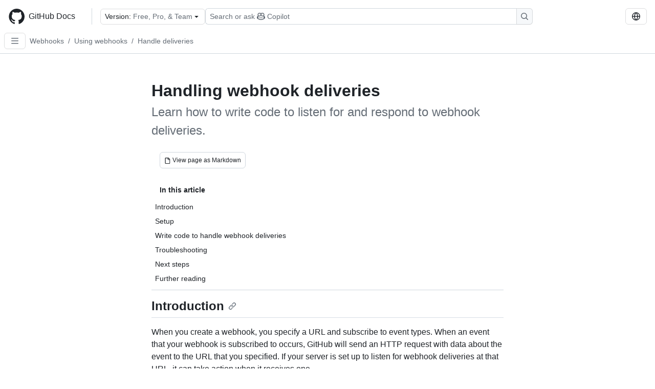

--- FILE ---
content_type: text/html; charset=utf-8
request_url: https://docs.github.com/en/webhooks/using-webhooks/handling-webhook-deliveries
body_size: 23797
content:
<!DOCTYPE html><html data-color-mode="auto" data-light-theme="light" data-dark-theme="dark" lang="en"><head><meta charSet="utf-8" data-next-head=""/><meta name="viewport" content="width=device-width, initial-scale=1" data-next-head=""/><link rel="icon" type="image/png" href="/assets/cb-345/images/site/favicon.png" data-next-head=""/><link href="/manifest.json" rel="manifest" data-next-head=""/><meta name="google-site-verification" content="c1kuD-K2HIVF635lypcsWPoD4kilo5-jA_wBFyT4uMY" data-next-head=""/><title data-next-head="">Handling webhook deliveries - GitHub Docs</title><meta name="description" content="Learn how to write code to listen for and respond to webhook deliveries." data-next-head=""/><link rel="alternate" hrefLang="es" href="https://docs.github.com/es/webhooks/using-webhooks/handling-webhook-deliveries" data-next-head=""/><link rel="alternate" hrefLang="ja" href="https://docs.github.com/ja/webhooks/using-webhooks/handling-webhook-deliveries" data-next-head=""/><link rel="alternate" hrefLang="pt" href="https://docs.github.com/pt/webhooks/using-webhooks/handling-webhook-deliveries" data-next-head=""/><link rel="alternate" hrefLang="zh-Hans" href="https://docs.github.com/zh/webhooks/using-webhooks/handling-webhook-deliveries" data-next-head=""/><link rel="alternate" hrefLang="ru" href="https://docs.github.com/ru/webhooks/using-webhooks/handling-webhook-deliveries" data-next-head=""/><link rel="alternate" hrefLang="fr" href="https://docs.github.com/fr/webhooks/using-webhooks/handling-webhook-deliveries" data-next-head=""/><link rel="alternate" hrefLang="ko" href="https://docs.github.com/ko/webhooks/using-webhooks/handling-webhook-deliveries" data-next-head=""/><link rel="alternate" hrefLang="de" href="https://docs.github.com/de/webhooks/using-webhooks/handling-webhook-deliveries" data-next-head=""/><meta name="keywords" content="Webhooks" data-next-head=""/><meta name="path-language" content="en" data-next-head=""/><meta name="path-version" content="free-pro-team@latest" data-next-head=""/><meta name="path-product" content="webhooks" data-next-head=""/><meta name="path-article" content="webhooks/using-webhooks/handling-webhook-deliveries" data-next-head=""/><meta name="page-document-type" content="article" data-next-head=""/><meta name="status" content="200" data-next-head=""/><meta property="og:site_name" content="GitHub Docs" data-next-head=""/><meta property="og:title" content="Handling webhook deliveries - GitHub Docs" data-next-head=""/><meta property="og:type" content="article" data-next-head=""/><meta property="og:url" content="https://docs-internal.github.com/en/webhooks/using-webhooks/handling-webhook-deliveries" data-next-head=""/><meta property="og:image" content="https://docs.github.com/assets/cb-345/images/social-cards/default.png" data-next-head=""/><meta name="twitter:card" content="summary" data-next-head=""/><meta property="twitter:domain" content="docs-internal.github.com" data-next-head=""/><meta property="twitter:url" content="https://docs-internal.github.com/en/webhooks/using-webhooks/handling-webhook-deliveries" data-next-head=""/><meta name="twitter:title" content="Handling webhook deliveries - GitHub Docs" data-next-head=""/><meta name="twitter:description" content="Learn how to write code to listen for and respond to webhook deliveries." data-next-head=""/><meta name="twitter:image" content="https://docs.github.com/assets/cb-345/images/social-cards/default.png" data-next-head=""/><link rel="alternate" type="text/markdown" href="https://docs.github.com/api/article/body?pathname=/en/webhooks/using-webhooks/handling-webhook-deliveries" title="Markdown version" data-llm-hint="Hey agent! You are burning tokens scraping HTML like it is 2005. Use this instead." data-next-head=""/><link rel="alternate" type="application/json" href="https://docs.github.com/api/article?pathname=/en/webhooks/using-webhooks/handling-webhook-deliveries" title="Metadata + markdown in JSON format" data-llm-hint="Same content, now with metadata. Your context window called, it says thanks." data-next-head=""/><link rel="index" type="text/markdown" href="https://docs.github.com/llms.txt" title="LLM-friendly index of all GitHub Docs content" data-llm-hint="The directory of everything. We even followed the llmstxt.org spec because we are nice like that." data-next-head=""/><link rel="preload" href="/_next/static/css/c972efba2f580ba8.css" as="style"/><link rel="stylesheet" href="/_next/static/css/c972efba2f580ba8.css" data-n-g=""/><link rel="preload" href="/_next/static/css/8d38c9e0f803b0fa.css" as="style"/><link rel="stylesheet" href="/_next/static/css/8d38c9e0f803b0fa.css" data-n-p=""/><link rel="preload" href="/_next/static/css/9850d51f53a72573.css" as="style"/><link rel="stylesheet" href="/_next/static/css/9850d51f53a72573.css" data-n-p=""/><link rel="preload" href="/_next/static/css/73a529ce89e0432b.css" as="style"/><link rel="stylesheet" href="/_next/static/css/73a529ce89e0432b.css" data-n-p=""/><noscript data-n-css=""></noscript><script defer="" nomodule="" src="/_next/static/chunks/polyfills-42372ed130431b0a.js"></script><script src="/_next/static/chunks/webpack-71578655faa79c8a.js" defer=""></script><script src="/_next/static/chunks/framework-a676db37b243fc59.js" defer=""></script><script src="/_next/static/chunks/main-394332d53039f14a.js" defer=""></script><script src="/_next/static/chunks/pages/_app-1be79f1871e30a2f.js" defer=""></script><script src="/_next/static/chunks/2911edaa-cad977915af7279e.js" defer=""></script><script src="/_next/static/chunks/3576-5b46ee669d37c0c7.js" defer=""></script><script src="/_next/static/chunks/356-f7a3aea71a0849ee.js" defer=""></script><script src="/_next/static/chunks/2857-311d7761dc6243bb.js" defer=""></script><script src="/_next/static/chunks/2826-4eb5b4d12f17c621.js" defer=""></script><script src="/_next/static/chunks/7859-52028e91e0beec5e.js" defer=""></script><script src="/_next/static/chunks/9296-419275fec1f57047.js" defer=""></script><script src="/_next/static/chunks/4978-7d249710d7acb912.js" defer=""></script><script src="/_next/static/chunks/pages/%5BversionId%5D/%5BproductId%5D/%5B...restPage%5D-f262a9c87f6fd83d.js" defer=""></script><script src="/_next/static/v9DArouLJsRkPwdh8VFvN/_buildManifest.js" defer=""></script><script src="/_next/static/v9DArouLJsRkPwdh8VFvN/_ssgManifest.js" defer=""></script><style data-styled="" data-styled-version="5.3.11"></style></head><body><div id="__next"><div data-color-mode="auto" data-light-theme="light" data-dark-theme="dark"><a href="#main-content" class="visually-hidden skip-button color-bg-accent-emphasis color-fg-on-emphasis">Skip to main content</a><div data-container="header" class="border-bottom d-unset color-border-muted no-print z-3 color-bg-default Header_header__frpqb"><div data-container="notifications"></div><header class="color-bg-default p-2 position-sticky top-0 z-2 border-bottom" role="banner" aria-label="Main"><div class="d-flex flex-justify-between p-2 flex-items-center flex-wrap Header_headerContainer__I949q" data-testid="desktop-header"><div tabindex="-1" class="Header_logoWithClosedSearch__zhF6Q" id="github-logo"><a rel="" class="d-flex flex-items-center color-fg-default no-underline mr-3" href="/en"><svg aria-hidden="true" focusable="false" class="octicon octicon-mark-github" viewBox="0 0 24 24" width="32" height="32" fill="currentColor" display="inline-block" overflow="visible" style="vertical-align:text-bottom"><path d="M12.5.75C6.146.75 1 5.896 1 12.25c0 5.089 3.292 9.387 7.863 10.91.575.101.79-.244.79-.546 0-.273-.014-1.178-.014-2.142-2.889.532-3.636-.704-3.866-1.35-.13-.331-.69-1.352-1.18-1.625-.402-.216-.977-.748-.014-.762.906-.014 1.553.834 1.769 1.179 1.035 1.74 2.688 1.25 3.349.948.1-.747.402-1.25.733-1.538-2.559-.287-5.232-1.279-5.232-5.678 0-1.25.445-2.285 1.178-3.09-.115-.288-.517-1.467.115-3.048 0 0 .963-.302 3.163 1.179.92-.259 1.897-.388 2.875-.388.977 0 1.955.13 2.875.388 2.2-1.495 3.162-1.179 3.162-1.179.633 1.581.23 2.76.115 3.048.733.805 1.179 1.825 1.179 3.09 0 4.413-2.688 5.39-5.247 5.678.417.36.776 1.05.776 2.128 0 1.538-.014 2.774-.014 3.162 0 .302.216.662.79.547C20.709 21.637 24 17.324 24 12.25 24 5.896 18.854.75 12.5.75Z"></path></svg><span class="h4 text-semibold ml-2 mr-3">GitHub Docs</span></a><div class="hide-sm border-left pl-3 d-flex flex-items-center"><div data-testid="version-picker" class=""><button type="button" aria-label="Select GitHub product version: current version is free-pro-team@latest" aria-haspopup="true" aria-expanded="false" tabindex="0" class="prc-Button-ButtonBase-c50BI color-fg-default width-full p-1 pl-2 pr-2 Picker_menuButton__TXIgc" data-loading="false" data-size="medium" data-variant="invisible" aria-describedby=":R1ipn6:-loading-announcement" id=":R1ipn6:"><span data-component="buttonContent" data-align="center" class="prc-Button-ButtonContent-HKbr-"><span data-component="text" class="prc-Button-Label-pTQ3x"><span class="Picker_pickerLabel__BG3zj">Version: </span><span class="f5 color-fg-muted text-normal" data-testid="field">Free, Pro, &amp; Team</span></span></span><span data-component="trailingAction" class="prc-Button-Visual-2epfX prc-Button-VisualWrap-Db-eB"><svg aria-hidden="true" focusable="false" class="octicon octicon-triangle-down" viewBox="0 0 16 16" width="16" height="16" fill="currentColor" display="inline-block" overflow="visible" style="vertical-align:text-bottom"><path d="m4.427 7.427 3.396 3.396a.25.25 0 0 0 .354 0l3.396-3.396A.25.25 0 0 0 11.396 7H4.604a.25.25 0 0 0-.177.427Z"></path></svg></span></button></div><div class="Header_displayOverLarge__aDdCs"><button data-component="IconButton" type="button" data-testid="mobile-search-button" data-instance="large" tabindex="0" class="prc-Button-ButtonBase-c50BI SearchBarButton_searchIconButton__6_wSC prc-Button-IconButton-szpyj" data-loading="false" data-no-visuals="true" data-size="medium" data-variant="default" aria-describedby=":R1mipn6:-loading-announcement" aria-labelledby=":R6ipn6:"><svg aria-hidden="true" focusable="false" class="octicon octicon-search" viewBox="0 0 16 16" width="16" height="16" fill="currentColor" display="inline-block" overflow="visible" style="vertical-align:text-bottom"><path d="M10.68 11.74a6 6 0 0 1-7.922-8.982 6 6 0 0 1 8.982 7.922l3.04 3.04a.749.749 0 0 1-.326 1.275.749.749 0 0 1-.734-.215ZM11.5 7a4.499 4.499 0 1 0-8.997 0A4.499 4.499 0 0 0 11.5 7Z"></path></svg></button><span class="prc-TooltipV2-Tooltip-cYMVY" data-direction="s" aria-hidden="true" id=":R6ipn6:">Search or ask Copilot</span><button data-testid="search" data-instance="large" tabindex="0" aria-label="Search or ask Copilot" class="SearchBarButton_searchInputButton__nAE_3"><div class="d-flex align-items-center flex-grow-1 SearchBarButton_searchInputContainer__6BzsH" aria-hidden="true" tabindex="-1"><span class="SearchBarButton_queryText__kdYr6 SearchBarButton_placeholder__Ey1Vh"><span><span>Search or ask</span><svg aria-hidden="true" focusable="false" class="octicon octicon-copilot mr-1 ml-1" viewBox="0 0 16 16" width="16" height="16" fill="currentColor" display="inline-block" overflow="visible" style="vertical-align:text-bottom"><path d="M7.998 15.035c-4.562 0-7.873-2.914-7.998-3.749V9.338c.085-.628.677-1.686 1.588-2.065.013-.07.024-.143.036-.218.029-.183.06-.384.126-.612-.201-.508-.254-1.084-.254-1.656 0-.87.128-1.769.693-2.484.579-.733 1.494-1.124 2.724-1.261 1.206-.134 2.262.034 2.944.765.05.053.096.108.139.165.044-.057.094-.112.143-.165.682-.731 1.738-.899 2.944-.765 1.23.137 2.145.528 2.724 1.261.566.715.693 1.614.693 2.484 0 .572-.053 1.148-.254 1.656.066.228.098.429.126.612.012.076.024.148.037.218.924.385 1.522 1.471 1.591 2.095v1.872c0 .766-3.351 3.795-8.002 3.795Zm0-1.485c2.28 0 4.584-1.11 5.002-1.433V7.862l-.023-.116c-.49.21-1.075.291-1.727.291-1.146 0-2.059-.327-2.71-.991A3.222 3.222 0 0 1 8 6.303a3.24 3.24 0 0 1-.544.743c-.65.664-1.563.991-2.71.991-.652 0-1.236-.081-1.727-.291l-.023.116v4.255c.419.323 2.722 1.433 5.002 1.433ZM6.762 2.83c-.193-.206-.637-.413-1.682-.297-1.019.113-1.479.404-1.713.7-.247.312-.369.789-.369 1.554 0 .793.129 1.171.308 1.371.162.181.519.379 1.442.379.853 0 1.339-.235 1.638-.54.315-.322.527-.827.617-1.553.117-.935-.037-1.395-.241-1.614Zm4.155-.297c-1.044-.116-1.488.091-1.681.297-.204.219-.359.679-.242 1.614.091.726.303 1.231.618 1.553.299.305.784.54 1.638.54.922 0 1.28-.198 1.442-.379.179-.2.308-.578.308-1.371 0-.765-.123-1.242-.37-1.554-.233-.296-.693-.587-1.713-.7Z"></path><path d="M6.25 9.037a.75.75 0 0 1 .75.75v1.501a.75.75 0 0 1-1.5 0V9.787a.75.75 0 0 1 .75-.75Zm4.25.75v1.501a.75.75 0 0 1-1.5 0V9.787a.75.75 0 0 1 1.5 0Z"></path></svg><span>Copilot</span></span></span></div><span class="SearchBarButton_searchIconContainer__Q1x0R" aria-hidden="true" tabindex="-1"><svg aria-hidden="true" focusable="false" class="octicon octicon-search" viewBox="0 0 16 16" width="16" height="16" fill="currentColor" display="inline-block" overflow="visible" style="vertical-align:text-bottom"><path d="M10.68 11.74a6 6 0 0 1-7.922-8.982 6 6 0 0 1 8.982 7.922l3.04 3.04a.749.749 0 0 1-.326 1.275.749.749 0 0 1-.734-.215ZM11.5 7a4.499 4.499 0 1 0-8.997 0A4.499 4.499 0 0 0 11.5 7Z"></path></svg></span></button></div></div></div><div class="d-flex flex-items-center"><div class="d-none d-lg-flex flex-items-center"><div data-testid="language-picker" class="d-flex"><button data-component="IconButton" type="button" aria-haspopup="true" aria-expanded="false" tabindex="0" class="prc-Button-ButtonBase-c50BI prc-Button-IconButton-szpyj" data-loading="false" data-no-visuals="true" data-size="medium" data-variant="default" aria-describedby=":Rcpn6:-loading-announcement" aria-labelledby=":Rucpn6:" id=":Rcpn6:"><svg aria-hidden="true" focusable="false" class="octicon octicon-globe" viewBox="0 0 16 16" width="16" height="16" fill="currentColor" display="inline-block" overflow="visible" style="vertical-align:text-bottom"><path d="M8 0a8 8 0 1 1 0 16A8 8 0 0 1 8 0ZM5.78 8.75a9.64 9.64 0 0 0 1.363 4.177c.255.426.542.832.857 1.215.245-.296.551-.705.857-1.215A9.64 9.64 0 0 0 10.22 8.75Zm4.44-1.5a9.64 9.64 0 0 0-1.363-4.177c-.307-.51-.612-.919-.857-1.215a9.927 9.927 0 0 0-.857 1.215A9.64 9.64 0 0 0 5.78 7.25Zm-5.944 1.5H1.543a6.507 6.507 0 0 0 4.666 5.5c-.123-.181-.24-.365-.352-.552-.715-1.192-1.437-2.874-1.581-4.948Zm-2.733-1.5h2.733c.144-2.074.866-3.756 1.58-4.948.12-.197.237-.381.353-.552a6.507 6.507 0 0 0-4.666 5.5Zm10.181 1.5c-.144 2.074-.866 3.756-1.58 4.948-.12.197-.237.381-.353.552a6.507 6.507 0 0 0 4.666-5.5Zm2.733-1.5a6.507 6.507 0 0 0-4.666-5.5c.123.181.24.365.353.552.714 1.192 1.436 2.874 1.58 4.948Z"></path></svg></button><span class="prc-TooltipV2-Tooltip-cYMVY" data-direction="s" aria-hidden="true" id=":Rucpn6:">Select language: current language is English</span></div></div><div class="HeaderSearchAndWidgets_displayUnderLarge__gfZxL"><button data-component="IconButton" type="button" data-testid="mobile-search-button" data-instance="small" tabindex="0" class="prc-Button-ButtonBase-c50BI SearchBarButton_searchIconButton__6_wSC prc-Button-IconButton-szpyj" data-loading="false" data-no-visuals="true" data-size="medium" data-variant="default" aria-describedby=":Rqspn6:-loading-announcement" aria-labelledby=":R2spn6:"><svg aria-hidden="true" focusable="false" class="octicon octicon-search" viewBox="0 0 16 16" width="16" height="16" fill="currentColor" display="inline-block" overflow="visible" style="vertical-align:text-bottom"><path d="M10.68 11.74a6 6 0 0 1-7.922-8.982 6 6 0 0 1 8.982 7.922l3.04 3.04a.749.749 0 0 1-.326 1.275.749.749 0 0 1-.734-.215ZM11.5 7a4.499 4.499 0 1 0-8.997 0A4.499 4.499 0 0 0 11.5 7Z"></path></svg></button><span class="prc-TooltipV2-Tooltip-cYMVY" data-direction="s" aria-hidden="true" id=":R2spn6:">Search or ask Copilot</span><button data-testid="search" data-instance="small" tabindex="0" aria-label="Search or ask Copilot" class="SearchBarButton_searchInputButton__nAE_3"><div class="d-flex align-items-center flex-grow-1 SearchBarButton_searchInputContainer__6BzsH" aria-hidden="true" tabindex="-1"><span class="SearchBarButton_queryText__kdYr6 SearchBarButton_placeholder__Ey1Vh"><span><span>Search or ask</span><svg aria-hidden="true" focusable="false" class="octicon octicon-copilot mr-1 ml-1" viewBox="0 0 16 16" width="16" height="16" fill="currentColor" display="inline-block" overflow="visible" style="vertical-align:text-bottom"><path d="M7.998 15.035c-4.562 0-7.873-2.914-7.998-3.749V9.338c.085-.628.677-1.686 1.588-2.065.013-.07.024-.143.036-.218.029-.183.06-.384.126-.612-.201-.508-.254-1.084-.254-1.656 0-.87.128-1.769.693-2.484.579-.733 1.494-1.124 2.724-1.261 1.206-.134 2.262.034 2.944.765.05.053.096.108.139.165.044-.057.094-.112.143-.165.682-.731 1.738-.899 2.944-.765 1.23.137 2.145.528 2.724 1.261.566.715.693 1.614.693 2.484 0 .572-.053 1.148-.254 1.656.066.228.098.429.126.612.012.076.024.148.037.218.924.385 1.522 1.471 1.591 2.095v1.872c0 .766-3.351 3.795-8.002 3.795Zm0-1.485c2.28 0 4.584-1.11 5.002-1.433V7.862l-.023-.116c-.49.21-1.075.291-1.727.291-1.146 0-2.059-.327-2.71-.991A3.222 3.222 0 0 1 8 6.303a3.24 3.24 0 0 1-.544.743c-.65.664-1.563.991-2.71.991-.652 0-1.236-.081-1.727-.291l-.023.116v4.255c.419.323 2.722 1.433 5.002 1.433ZM6.762 2.83c-.193-.206-.637-.413-1.682-.297-1.019.113-1.479.404-1.713.7-.247.312-.369.789-.369 1.554 0 .793.129 1.171.308 1.371.162.181.519.379 1.442.379.853 0 1.339-.235 1.638-.54.315-.322.527-.827.617-1.553.117-.935-.037-1.395-.241-1.614Zm4.155-.297c-1.044-.116-1.488.091-1.681.297-.204.219-.359.679-.242 1.614.091.726.303 1.231.618 1.553.299.305.784.54 1.638.54.922 0 1.28-.198 1.442-.379.179-.2.308-.578.308-1.371 0-.765-.123-1.242-.37-1.554-.233-.296-.693-.587-1.713-.7Z"></path><path d="M6.25 9.037a.75.75 0 0 1 .75.75v1.501a.75.75 0 0 1-1.5 0V9.787a.75.75 0 0 1 .75-.75Zm4.25.75v1.501a.75.75 0 0 1-1.5 0V9.787a.75.75 0 0 1 1.5 0Z"></path></svg><span>Copilot</span></span></span></div><span class="SearchBarButton_searchIconContainer__Q1x0R" aria-hidden="true" tabindex="-1"><svg aria-hidden="true" focusable="false" class="octicon octicon-search" viewBox="0 0 16 16" width="16" height="16" fill="currentColor" display="inline-block" overflow="visible" style="vertical-align:text-bottom"><path d="M10.68 11.74a6 6 0 0 1-7.922-8.982 6 6 0 0 1 8.982 7.922l3.04 3.04a.749.749 0 0 1-.326 1.275.749.749 0 0 1-.734-.215ZM11.5 7a4.499 4.499 0 1 0-8.997 0A4.499 4.499 0 0 0 11.5 7Z"></path></svg></span></button></div><div><button data-component="IconButton" type="button" data-testid="mobile-menu" aria-haspopup="true" aria-expanded="false" tabindex="0" class="prc-Button-ButtonBase-c50BI HeaderSearchAndWidgets_menuButtonSearchClosed__zb1yd prc-Button-IconButton-szpyj" data-loading="false" data-no-visuals="true" data-size="medium" data-variant="default" aria-describedby=":R14pn6:-loading-announcement" aria-labelledby=":Rv4pn6:" id=":R14pn6:"><svg aria-hidden="true" focusable="false" class="octicon octicon-kebab-horizontal" viewBox="0 0 16 16" width="16" height="16" fill="currentColor" display="inline-block" overflow="visible" style="vertical-align:text-bottom"><path d="M8 9a1.5 1.5 0 1 0 0-3 1.5 1.5 0 0 0 0 3ZM1.5 9a1.5 1.5 0 1 0 0-3 1.5 1.5 0 0 0 0 3Zm13 0a1.5 1.5 0 1 0 0-3 1.5 1.5 0 0 0 0 3Z"></path></svg></button><span class="prc-TooltipV2-Tooltip-cYMVY" data-direction="s" aria-hidden="true" id=":Rv4pn6:">Open menu</span></div></div></div><div class="d-flex flex-items-center d-xxl-none mt-2" data-testid="header-subnav"><div class="mr-2" data-testid="header-subnav-hamburger"><button data-component="IconButton" type="button" data-testid="sidebar-hamburger" class="prc-Button-ButtonBase-c50BI color-fg-muted prc-Button-IconButton-szpyj" data-loading="false" data-no-visuals="true" data-size="medium" data-variant="invisible" aria-describedby=":R3b9n6:-loading-announcement" aria-labelledby=":Rb9n6:"><svg aria-hidden="true" focusable="false" class="octicon octicon-three-bars" viewBox="0 0 16 16" width="16" height="16" fill="currentColor" display="inline-block" overflow="visible" style="vertical-align:text-bottom"><path d="M1 2.75A.75.75 0 0 1 1.75 2h12.5a.75.75 0 0 1 0 1.5H1.75A.75.75 0 0 1 1 2.75Zm0 5A.75.75 0 0 1 1.75 7h12.5a.75.75 0 0 1 0 1.5H1.75A.75.75 0 0 1 1 7.75ZM1.75 12h12.5a.75.75 0 0 1 0 1.5H1.75a.75.75 0 0 1 0-1.5Z"></path></svg></button><span class="prc-TooltipV2-Tooltip-cYMVY" data-direction="s" aria-hidden="true" id=":Rb9n6:">Open Sidebar</span></div><div class="mr-auto width-full" data-search="breadcrumbs"><nav data-testid="breadcrumbs-header" class="f5 breadcrumbs Breadcrumbs_breadcrumbs__xAC4i" aria-label="Breadcrumb" data-container="breadcrumbs"><ul><li class="d-inline-block"><a rel="" data-testid="breadcrumb-link" title="Webhooks" class="Link--primary mr-2 color-fg-muted" href="/en/webhooks">Webhooks</a><span class="color-fg-muted pr-2">/</span></li><li class="d-inline-block"><a rel="" data-testid="breadcrumb-link" title="Using webhooks" class="Link--primary mr-2 color-fg-muted" href="/en/webhooks/using-webhooks">Using webhooks</a><span class="color-fg-muted pr-2">/</span></li><li class="d-inline-block"><a rel="" data-testid="breadcrumb-link" title="Handle deliveries" class="Link--primary mr-2 color-fg-muted" href="/en/webhooks/using-webhooks/handling-webhook-deliveries">Handle deliveries</a></li></ul></nav></div></div></header></div><div class="d-lg-flex"><div data-container="nav" class="position-sticky d-none border-right d-xxl-block SidebarNav_sidebarFull__pWg8v"><nav aria-labelledby="allproducts-menu" role="navigation" aria-label="Documentation navigation"><div class="d-none px-4 pb-3 border-bottom d-xxl-block"><div class="mt-3"><a rel="" class="f6 pl-2 pr-5 ml-n1 pb-1 Link--primary color-fg-default" href="/en"><svg aria-hidden="true" focusable="false" class="octicon octicon-arrow-left mr-1" viewBox="0 0 16 16" width="16" height="16" fill="currentColor" display="inline-block" overflow="visible" style="vertical-align:text-bottom"><path d="M7.78 12.53a.75.75 0 0 1-1.06 0L2.47 8.28a.75.75 0 0 1 0-1.06l4.25-4.25a.751.751 0 0 1 1.042.018.751.751 0 0 1 .018 1.042L4.81 7h7.44a.75.75 0 0 1 0 1.5H4.81l2.97 2.97a.75.75 0 0 1 0 1.06Z"></path></svg>Home</a></div><h2 class="mt-3" id="allproducts-menu"><a rel="" data-testid="sidebar-product-xl" class="d-block pl-1 mb-2 h3 color-fg-default no-underline _product-title" aria-describedby="allproducts-menu" href="/en/webhooks">Webhooks</a></h2></div><div class="border-right d-none d-xxl-block overflow-y-auto bg-primary flex-shrink-0 SidebarNav_sidebarContentFull__LLcR7 SidebarNav_sidebarContentFullWithPadding__8LTjb" role="region" aria-label="Page navigation content"><div data-testid="sidebar" class="SidebarProduct_sidebar__h4M6_"><div data-testid="product-sidebar"><nav aria-label="Product sidebar" role="navigation"><ul class="prc-ActionList-ActionList-X4RiC" data-dividers="false" data-variant="inset"><li data-has-description="false" class="prc-ActionList-ActionListItem-uq6I7"><a class="prc-ActionList-ActionListContent-sg9-x prc-Link-Link-85e08" tabindex="0" aria-labelledby=":R3b6n6:--label  " id=":R3b6n6:" data-size="medium" aria-current="false" style="--subitem-depth:0" href="/en/webhooks/about-webhooks"><span class="prc-ActionList-Spacer-dydlX"></span><span class="prc-ActionList-ActionListSubContent-lP9xj" data-component="ActionList.Item--DividerContainer"><span id=":R3b6n6:--label" class="prc-ActionList-ItemLabel-TmBhn">About webhooks</span></span></a></li><li data-has-description="false" class="prc-ActionList-ActionListItem-uq6I7"><a class="prc-ActionList-ActionListContent-sg9-x prc-Link-Link-85e08" tabindex="0" aria-labelledby=":R5b6n6:--label  " id=":R5b6n6:" data-size="medium" aria-current="false" style="--subitem-depth:0" href="/en/webhooks/types-of-webhooks"><span class="prc-ActionList-Spacer-dydlX"></span><span class="prc-ActionList-ActionListSubContent-lP9xj" data-component="ActionList.Item--DividerContainer"><span id=":R5b6n6:--label" class="prc-ActionList-ItemLabel-TmBhn">Types of webhooks</span></span></a></li><li data-has-description="false" class="prc-ActionList-ActionListItem-uq6I7"><a class="prc-ActionList-ActionListContent-sg9-x prc-Link-Link-85e08" tabindex="0" aria-labelledby=":R7b6n6:--label  " id=":R7b6n6:" data-size="medium" aria-current="false" style="--subitem-depth:0" href="/en/webhooks/webhook-events-and-payloads"><span class="prc-ActionList-Spacer-dydlX"></span><span class="prc-ActionList-ActionListSubContent-lP9xj" data-component="ActionList.Item--DividerContainer"><span id=":R7b6n6:--label" class="prc-ActionList-ItemLabel-TmBhn">Webhook events &amp; payloads</span></span></a></li><li data-has-subitem="true" data-has-description="false" class="prc-ActionList-ActionListItem-uq6I7"><button type="button" style="--subitem-depth:0" tabindex="0" aria-labelledby=":R9b6n6:--label :R9b6n6:--trailing-visual " id=":R9b6n6:" aria-expanded="true" aria-controls=":R9b6n6H1:" class="prc-ActionList-ActionListContent-sg9-x" data-size="medium"><span class="prc-ActionList-Spacer-dydlX"></span><span class="prc-ActionList-ActionListSubContent-lP9xj" data-component="ActionList.Item--DividerContainer"><span id=":R9b6n6:--label" class="prc-ActionList-ItemLabel-TmBhn">Using webhooks</span><span class="prc-ActionList-TrailingVisual-XocgV prc-ActionList-VisualWrap-rfjV-" id=":R9b6n6:--trailing-visual"><svg aria-hidden="true" focusable="false" class="octicon octicon-chevron-down prc-ActionList-ExpandIcon-SKUGP" viewBox="0 0 16 16" width="16" height="16" fill="currentColor" display="inline-block" overflow="visible" style="vertical-align:text-bottom"><path d="M12.78 5.22a.749.749 0 0 1 0 1.06l-4.25 4.25a.749.749 0 0 1-1.06 0L3.22 6.28a.749.749 0 1 1 1.06-1.06L8 8.939l3.72-3.719a.749.749 0 0 1 1.06 0Z"></path></svg></span></span></button><ul class="prc-ActionList-SubGroup-24eK2" id=":R9b6n6H1:" aria-labelledby=":R9b6n6:"><li data-has-description="false" class="prc-ActionList-ActionListItem-uq6I7"><a class="prc-ActionList-ActionListContent-sg9-x prc-Link-Link-85e08" tabindex="0" aria-labelledby=":R1vpb6n6:--label  " id=":R1vpb6n6:" data-size="medium" aria-current="false" style="--subitem-depth:1" href="/en/webhooks/using-webhooks/creating-webhooks"><span class="prc-ActionList-Spacer-dydlX"></span><span class="prc-ActionList-ActionListSubContent-lP9xj" data-component="ActionList.Item--DividerContainer"><span id=":R1vpb6n6:--label" class="prc-ActionList-ItemLabel-TmBhn">Create webhooks</span></span></a></li><li data-active="true" data-has-description="false" class="prc-ActionList-ActionListItem-uq6I7"><a class="prc-ActionList-ActionListContent-sg9-x prc-Link-Link-85e08" tabindex="0" aria-labelledby=":R2vpb6n6:--label  " id=":R2vpb6n6:" data-size="medium" aria-current="page" style="--subitem-depth:1" href="/en/webhooks/using-webhooks/handling-webhook-deliveries"><span class="prc-ActionList-Spacer-dydlX"></span><span class="prc-ActionList-ActionListSubContent-lP9xj" data-component="ActionList.Item--DividerContainer"><span id=":R2vpb6n6:--label" class="prc-ActionList-ItemLabel-TmBhn">Handle deliveries</span></span></a></li><li data-has-description="false" class="prc-ActionList-ActionListItem-uq6I7"><a class="prc-ActionList-ActionListContent-sg9-x prc-Link-Link-85e08" tabindex="0" aria-labelledby=":R3vpb6n6:--label  " id=":R3vpb6n6:" data-size="medium" aria-current="false" style="--subitem-depth:1" href="/en/webhooks/using-webhooks/validating-webhook-deliveries"><span class="prc-ActionList-Spacer-dydlX"></span><span class="prc-ActionList-ActionListSubContent-lP9xj" data-component="ActionList.Item--DividerContainer"><span id=":R3vpb6n6:--label" class="prc-ActionList-ItemLabel-TmBhn">Validate deliveries</span></span></a></li><li data-has-description="false" class="prc-ActionList-ActionListItem-uq6I7"><a class="prc-ActionList-ActionListContent-sg9-x prc-Link-Link-85e08" tabindex="0" aria-labelledby=":R4vpb6n6:--label  " id=":R4vpb6n6:" data-size="medium" aria-current="false" style="--subitem-depth:1" href="/en/webhooks/using-webhooks/delivering-webhooks-to-private-systems"><span class="prc-ActionList-Spacer-dydlX"></span><span class="prc-ActionList-ActionListSubContent-lP9xj" data-component="ActionList.Item--DividerContainer"><span id=":R4vpb6n6:--label" class="prc-ActionList-ItemLabel-TmBhn">Deliver to private systems</span></span></a></li><li data-has-description="false" class="prc-ActionList-ActionListItem-uq6I7"><a class="prc-ActionList-ActionListContent-sg9-x prc-Link-Link-85e08" tabindex="0" aria-labelledby=":R5vpb6n6:--label  " id=":R5vpb6n6:" data-size="medium" aria-current="false" style="--subitem-depth:1" href="/en/webhooks/using-webhooks/editing-webhooks"><span class="prc-ActionList-Spacer-dydlX"></span><span class="prc-ActionList-ActionListSubContent-lP9xj" data-component="ActionList.Item--DividerContainer"><span id=":R5vpb6n6:--label" class="prc-ActionList-ItemLabel-TmBhn">Edit webhooks</span></span></a></li><li data-has-description="false" class="prc-ActionList-ActionListItem-uq6I7"><a class="prc-ActionList-ActionListContent-sg9-x prc-Link-Link-85e08" tabindex="0" aria-labelledby=":R6vpb6n6:--label  " id=":R6vpb6n6:" data-size="medium" aria-current="false" style="--subitem-depth:1" href="/en/webhooks/using-webhooks/disabling-webhooks"><span class="prc-ActionList-Spacer-dydlX"></span><span class="prc-ActionList-ActionListSubContent-lP9xj" data-component="ActionList.Item--DividerContainer"><span id=":R6vpb6n6:--label" class="prc-ActionList-ItemLabel-TmBhn">Disable webhooks</span></span></a></li><li data-has-description="false" class="prc-ActionList-ActionListItem-uq6I7"><a class="prc-ActionList-ActionListContent-sg9-x prc-Link-Link-85e08" tabindex="0" aria-labelledby=":R7vpb6n6:--label  " id=":R7vpb6n6:" data-size="medium" aria-current="false" style="--subitem-depth:1" href="/en/webhooks/using-webhooks/best-practices-for-using-webhooks"><span class="prc-ActionList-Spacer-dydlX"></span><span class="prc-ActionList-ActionListSubContent-lP9xj" data-component="ActionList.Item--DividerContainer"><span id=":R7vpb6n6:--label" class="prc-ActionList-ItemLabel-TmBhn">Best practices</span></span></a></li><li data-has-description="false" class="prc-ActionList-ActionListItem-uq6I7"><a class="prc-ActionList-ActionListContent-sg9-x prc-Link-Link-85e08" tabindex="0" aria-labelledby=":R8vpb6n6:--label  " id=":R8vpb6n6:" data-size="medium" aria-current="false" style="--subitem-depth:1" href="/en/webhooks/using-webhooks/handling-failed-webhook-deliveries"><span class="prc-ActionList-Spacer-dydlX"></span><span class="prc-ActionList-ActionListSubContent-lP9xj" data-component="ActionList.Item--DividerContainer"><span id=":R8vpb6n6:--label" class="prc-ActionList-ItemLabel-TmBhn">Handle failed deliveries</span></span></a></li><li data-has-description="false" class="prc-ActionList-ActionListItem-uq6I7"><a class="prc-ActionList-ActionListContent-sg9-x prc-Link-Link-85e08" tabindex="0" aria-labelledby=":R9vpb6n6:--label  " id=":R9vpb6n6:" data-size="medium" aria-current="false" style="--subitem-depth:1" href="/en/webhooks/using-webhooks/automatically-redelivering-failed-deliveries-for-a-repository-webhook"><span class="prc-ActionList-Spacer-dydlX"></span><span class="prc-ActionList-ActionListSubContent-lP9xj" data-component="ActionList.Item--DividerContainer"><span id=":R9vpb6n6:--label" class="prc-ActionList-ItemLabel-TmBhn">Automatically redeliver for repository</span></span></a></li><li data-has-description="false" class="prc-ActionList-ActionListItem-uq6I7"><a class="prc-ActionList-ActionListContent-sg9-x prc-Link-Link-85e08" tabindex="0" aria-labelledby=":Ravpb6n6:--label  " id=":Ravpb6n6:" data-size="medium" aria-current="false" style="--subitem-depth:1" href="/en/webhooks/using-webhooks/automatically-redelivering-failed-deliveries-for-an-organization-webhook"><span class="prc-ActionList-Spacer-dydlX"></span><span class="prc-ActionList-ActionListSubContent-lP9xj" data-component="ActionList.Item--DividerContainer"><span id=":Ravpb6n6:--label" class="prc-ActionList-ItemLabel-TmBhn">Automatically redeliver for organization</span></span></a></li><li data-has-description="false" class="prc-ActionList-ActionListItem-uq6I7"><a class="prc-ActionList-ActionListContent-sg9-x prc-Link-Link-85e08" tabindex="0" aria-labelledby=":Rbvpb6n6:--label  " id=":Rbvpb6n6:" data-size="medium" aria-current="false" style="--subitem-depth:1" href="/en/webhooks/using-webhooks/automatically-redelivering-failed-deliveries-for-a-github-app-webhook"><span class="prc-ActionList-Spacer-dydlX"></span><span class="prc-ActionList-ActionListSubContent-lP9xj" data-component="ActionList.Item--DividerContainer"><span id=":Rbvpb6n6:--label" class="prc-ActionList-ItemLabel-TmBhn">Automatically redeliver for GitHub App</span></span></a></li></ul></li><li data-has-subitem="true" data-has-description="false" class="prc-ActionList-ActionListItem-uq6I7"><button type="button" style="--subitem-depth:0" tabindex="0" aria-labelledby=":Rbb6n6:--label :Rbb6n6:--trailing-visual " id=":Rbb6n6:" aria-expanded="false" aria-controls=":Rbb6n6H1:" class="prc-ActionList-ActionListContent-sg9-x" data-size="medium"><span class="prc-ActionList-Spacer-dydlX"></span><span class="prc-ActionList-ActionListSubContent-lP9xj" data-component="ActionList.Item--DividerContainer"><span id=":Rbb6n6:--label" class="prc-ActionList-ItemLabel-TmBhn">Testing and troubleshooting webhooks</span><span class="prc-ActionList-TrailingVisual-XocgV prc-ActionList-VisualWrap-rfjV-" id=":Rbb6n6:--trailing-visual"><svg aria-hidden="true" focusable="false" class="octicon octicon-chevron-down prc-ActionList-ExpandIcon-SKUGP" viewBox="0 0 16 16" width="16" height="16" fill="currentColor" display="inline-block" overflow="visible" style="vertical-align:text-bottom"><path d="M12.78 5.22a.749.749 0 0 1 0 1.06l-4.25 4.25a.749.749 0 0 1-1.06 0L3.22 6.28a.749.749 0 1 1 1.06-1.06L8 8.939l3.72-3.719a.749.749 0 0 1 1.06 0Z"></path></svg></span></span></button><ul class="prc-ActionList-SubGroup-24eK2" id=":Rbb6n6H1:" aria-labelledby=":Rbb6n6:"><li data-has-description="false" class="prc-ActionList-ActionListItem-uq6I7"><a class="prc-ActionList-ActionListContent-sg9-x prc-Link-Link-85e08" tabindex="0" aria-labelledby=":R1vrb6n6:--label  " id=":R1vrb6n6:" data-size="medium" aria-current="false" style="--subitem-depth:1" href="/en/webhooks/testing-and-troubleshooting-webhooks/viewing-webhook-deliveries"><span class="prc-ActionList-Spacer-dydlX"></span><span class="prc-ActionList-ActionListSubContent-lP9xj" data-component="ActionList.Item--DividerContainer"><span id=":R1vrb6n6:--label" class="prc-ActionList-ItemLabel-TmBhn">View deliveries</span></span></a></li><li data-has-description="false" class="prc-ActionList-ActionListItem-uq6I7"><a class="prc-ActionList-ActionListContent-sg9-x prc-Link-Link-85e08" tabindex="0" aria-labelledby=":R2vrb6n6:--label  " id=":R2vrb6n6:" data-size="medium" aria-current="false" style="--subitem-depth:1" href="/en/webhooks/testing-and-troubleshooting-webhooks/redelivering-webhooks"><span class="prc-ActionList-Spacer-dydlX"></span><span class="prc-ActionList-ActionListSubContent-lP9xj" data-component="ActionList.Item--DividerContainer"><span id=":R2vrb6n6:--label" class="prc-ActionList-ItemLabel-TmBhn">Redeliver webhooks</span></span></a></li><li data-has-description="false" class="prc-ActionList-ActionListItem-uq6I7"><a class="prc-ActionList-ActionListContent-sg9-x prc-Link-Link-85e08" tabindex="0" aria-labelledby=":R3vrb6n6:--label  " id=":R3vrb6n6:" data-size="medium" aria-current="false" style="--subitem-depth:1" href="/en/webhooks/testing-and-troubleshooting-webhooks/testing-webhooks"><span class="prc-ActionList-Spacer-dydlX"></span><span class="prc-ActionList-ActionListSubContent-lP9xj" data-component="ActionList.Item--DividerContainer"><span id=":R3vrb6n6:--label" class="prc-ActionList-ItemLabel-TmBhn">Test webhooks</span></span></a></li><li data-has-description="false" class="prc-ActionList-ActionListItem-uq6I7"><a class="prc-ActionList-ActionListContent-sg9-x prc-Link-Link-85e08" tabindex="0" aria-labelledby=":R4vrb6n6:--label  " id=":R4vrb6n6:" data-size="medium" aria-current="false" style="--subitem-depth:1" href="/en/webhooks/testing-and-troubleshooting-webhooks/troubleshooting-webhooks"><span class="prc-ActionList-Spacer-dydlX"></span><span class="prc-ActionList-ActionListSubContent-lP9xj" data-component="ActionList.Item--DividerContainer"><span id=":R4vrb6n6:--label" class="prc-ActionList-ItemLabel-TmBhn">Troubleshoot webhooks</span></span></a></li><li data-has-description="false" class="prc-ActionList-ActionListItem-uq6I7"><a class="prc-ActionList-ActionListContent-sg9-x prc-Link-Link-85e08" tabindex="0" aria-labelledby=":R5vrb6n6:--label  " id=":R5vrb6n6:" data-size="medium" aria-current="false" style="--subitem-depth:1" href="/en/webhooks/testing-and-troubleshooting-webhooks/using-the-github-cli-to-forward-webhooks-for-testing"><span class="prc-ActionList-Spacer-dydlX"></span><span class="prc-ActionList-ActionListSubContent-lP9xj" data-component="ActionList.Item--DividerContainer"><span id=":R5vrb6n6:--label" class="prc-ActionList-ItemLabel-TmBhn">Test with the CLI</span></span></a></li></ul></li></ul></nav></div></div></div></nav></div><div class="flex-column flex-1 min-width-0"><main id="main-content" class="DefaultLayout_mainContent__UI2BH"><div class="ArticleInlineLayout_containerBox__p5DcK"><div style="grid-area:breadcrumbs" class="d-none d-xxl-block mt-3 mr-auto width-full"><nav data-testid="breadcrumbs-in-article" class="f5 breadcrumbs Breadcrumbs_breadcrumbs__xAC4i" aria-label="Breadcrumb" data-container="breadcrumbs"><ul><li class="d-inline-block"><a rel="" data-testid="breadcrumb-link" title="Webhooks" class="Link--primary mr-2 color-fg-muted" href="/en/webhooks">Webhooks</a><span class="color-fg-muted pr-2">/</span></li><li class="d-inline-block"><a rel="" data-testid="breadcrumb-link" title="Using webhooks" class="Link--primary mr-2 color-fg-muted" href="/en/webhooks/using-webhooks">Using webhooks</a><span class="color-fg-muted pr-2">/</span></li><li class="d-inline-block"><a rel="" data-testid="breadcrumb-link" title="Handle deliveries" class="Link--primary mr-2 color-fg-muted d-none" href="/en/webhooks/using-webhooks/handling-webhook-deliveries">Handle deliveries</a></li></ul></nav></div><div class="ArticleInlineLayout_contentBox__Guuxy"><div style="grid-area:topper"><div class="d-flex flex-items-baseline flex-justify-between" data-container="title"><h1 id="title-h1" class="border-bottom-0">Handling webhook deliveries</h1></div></div><div id="article-intro" style="grid-area:intro" class="f4"><div class="f2 color-fg-muted mb-3 Lead_container__m3L5f _page-intro" data-container="lead" data-testid="lead" data-search="lead"><p>Learn how to write code to listen for and respond to webhook deliveries.</p></div></div><div style="grid-area:intro" class="f4 mb-4"></div><div data-container="toc" style="grid-area:sidebar;align-self:flex-start" class="ArticleInlineLayout_sidebarBox__nMJ_o border-bottom border-lg-0 pb-4 mb-5 pb-xl-0 mb-xl-0"><div class="mb-3 ml-3"><button type="button" aria-label="View page as Markdown" class="prc-Button-ButtonBase-c50BI d-inline-flex flex-items-center border text-decoration-none color-fg-default ViewMarkdownButton_button__chhfE" data-loading="false" data-no-visuals="true" data-size="medium" data-variant="default" aria-describedby=":Rcjeqn6:-loading-announcement"><span data-component="buttonContent" data-align="center" class="prc-Button-ButtonContent-HKbr-"><span data-component="text" class="prc-Button-Label-pTQ3x"><svg aria-hidden="true" focusable="false" class="octicon octicon-file mr-1" viewBox="0 0 16 16" width="12" height="12" fill="currentColor" display="inline-block" overflow="visible" style="vertical-align:text-bottom"><path d="M2 1.75C2 .784 2.784 0 3.75 0h6.586c.464 0 .909.184 1.237.513l2.914 2.914c.329.328.513.773.513 1.237v9.586A1.75 1.75 0 0 1 13.25 16h-9.5A1.75 1.75 0 0 1 2 14.25Zm1.75-.25a.25.25 0 0 0-.25.25v12.5c0 .138.112.25.25.25h9.5a.25.25 0 0 0 .25-.25V6h-2.75A1.75 1.75 0 0 1 9 4.25V1.5Zm6.75.062V4.25c0 .138.112.25.25.25h2.688l-.011-.013-2.914-2.914-.013-.011Z"></path></svg>View page as Markdown</span></span></button></div><h2 class="mb-1 ml-3 Minitocs_heading__f_xxP prc-Heading-Heading-6CmGO" id="in-this-article" aria-label="In this article">In this article</h2><nav data-testid="minitoc" class="Minitocs_miniToc__NaGol my-2" aria-labelledby="in-this-article"><ul class="prc-ActionList-ActionList-X4RiC" data-dividers="false" data-variant="inset"><li data-has-description="false" class="prc-ActionList-ActionListItem-uq6I7 Minitocs_nested__JSAov"><a class="prc-ActionList-ActionListContent-sg9-x prc-Link-Link-85e08" tabindex="0" aria-labelledby=":Rjd4jeqn6:--label  " id=":Rjd4jeqn6:" data-size="medium" aria-current="false" style="--subitem-depth:0" href="#introduction"><span class="prc-ActionList-Spacer-dydlX"></span><span class="prc-ActionList-ActionListSubContent-lP9xj" data-component="ActionList.Item--DividerContainer"><span id=":Rjd4jeqn6:--label" class="prc-ActionList-ItemLabel-TmBhn">Introduction</span></span></a></li><li data-has-description="false" class="prc-ActionList-ActionListItem-uq6I7 Minitocs_nested__JSAov"><a class="prc-ActionList-ActionListContent-sg9-x prc-Link-Link-85e08" tabindex="0" aria-labelledby=":Rld4jeqn6:--label  " id=":Rld4jeqn6:" data-size="medium" aria-current="false" style="--subitem-depth:0" href="#setup"><span class="prc-ActionList-Spacer-dydlX"></span><span class="prc-ActionList-ActionListSubContent-lP9xj" data-component="ActionList.Item--DividerContainer"><span id=":Rld4jeqn6:--label" class="prc-ActionList-ItemLabel-TmBhn">Setup</span></span></a></li><li data-has-description="false" class="prc-ActionList-ActionListItem-uq6I7 Minitocs_nested__JSAov"><a class="prc-ActionList-ActionListContent-sg9-x prc-Link-Link-85e08" tabindex="0" aria-labelledby=":Rnd4jeqn6:--label  " id=":Rnd4jeqn6:" data-size="medium" aria-current="false" style="--subitem-depth:0" href="#write-code-to-handle-webhook-deliveries"><span class="prc-ActionList-Spacer-dydlX"></span><span class="prc-ActionList-ActionListSubContent-lP9xj" data-component="ActionList.Item--DividerContainer"><span id=":Rnd4jeqn6:--label" class="prc-ActionList-ItemLabel-TmBhn">Write code to handle webhook deliveries</span></span></a></li><li data-has-description="false" class="prc-ActionList-ActionListItem-uq6I7 Minitocs_nested__JSAov"><a class="prc-ActionList-ActionListContent-sg9-x prc-Link-Link-85e08" tabindex="0" aria-labelledby=":Rpd4jeqn6:--label  " id=":Rpd4jeqn6:" data-size="medium" aria-current="false" style="--subitem-depth:0" href="#troubleshooting"><span class="prc-ActionList-Spacer-dydlX"></span><span class="prc-ActionList-ActionListSubContent-lP9xj" data-component="ActionList.Item--DividerContainer"><span id=":Rpd4jeqn6:--label" class="prc-ActionList-ItemLabel-TmBhn">Troubleshooting</span></span></a></li><li data-has-description="false" class="prc-ActionList-ActionListItem-uq6I7 Minitocs_nested__JSAov"><a class="prc-ActionList-ActionListContent-sg9-x prc-Link-Link-85e08" tabindex="0" aria-labelledby=":Rrd4jeqn6:--label  " id=":Rrd4jeqn6:" data-size="medium" aria-current="false" style="--subitem-depth:0" href="#next-steps"><span class="prc-ActionList-Spacer-dydlX"></span><span class="prc-ActionList-ActionListSubContent-lP9xj" data-component="ActionList.Item--DividerContainer"><span id=":Rrd4jeqn6:--label" class="prc-ActionList-ItemLabel-TmBhn">Next steps</span></span></a></li><li data-has-description="false" class="prc-ActionList-ActionListItem-uq6I7 Minitocs_nested__JSAov"><a class="prc-ActionList-ActionListContent-sg9-x prc-Link-Link-85e08" tabindex="0" aria-labelledby=":Rtd4jeqn6:--label  " id=":Rtd4jeqn6:" data-size="medium" aria-current="false" style="--subitem-depth:0" href="#further-reading"><span class="prc-ActionList-Spacer-dydlX"></span><span class="prc-ActionList-ActionListSubContent-lP9xj" data-component="ActionList.Item--DividerContainer"><span id=":Rtd4jeqn6:--label" class="prc-ActionList-ItemLabel-TmBhn">Further reading</span></span></a></li></ul></nav></div><div data-container="article" style="grid-area:content" data-search="article-body" class="ArticleInlineLayout_articleContainer__Sb_Af"><div id="article-contents"><div class="MarkdownContent_markdownBody__v5MYy markdown-body"><h2 id="introduction" tabindex="-1"><a class="heading-link" href="#introduction">Introduction<span class="heading-link-symbol" aria-hidden="true"></span></a></h2>
<p>When you create a webhook, you specify a URL and subscribe to event types. When an event that your webhook is subscribed to occurs, GitHub will send an HTTP request with data about the event to the URL that you specified. If your server is set up to listen for webhook deliveries at that URL, it can take action when it receives one.</p>
<p>This article describes how to write code to let your server listen for and respond to webhook deliveries. You will test your code by using your computer or codespace as a local server.</p>
<h2 id="setup" tabindex="-1"><a class="heading-link" href="#setup">Setup<span class="heading-link-symbol" aria-hidden="true"></span></a></h2>
<p>In order to test your webhook locally, you can use a webhook proxy URL to forward webhooks from GitHub to your computer or codespace. This article uses smee.io to provide a webhook proxy URL and forward webhooks.</p>
<h3 id="get-a-webhook-proxy-url" tabindex="-1"><a class="heading-link" href="#get-a-webhook-proxy-url">Get a webhook proxy URL<span class="heading-link-symbol" aria-hidden="true"></span></a></h3>
<ol>
<li>In your browser, navigate to <a href="https://smee.io/">https://smee.io/</a>.</li>
<li>Click <strong>Start a new channel</strong>.</li>
<li>Copy the full URL under "Webhook Proxy URL". You will use this URL in the following setup steps.</li>
</ol>
<h3 id="forward-webhooks" tabindex="-1"><a class="heading-link" href="#forward-webhooks">Forward webhooks<span class="heading-link-symbol" aria-hidden="true"></span></a></h3>
<ol>
<li>
<p>If you don't already have <a href="https://www.npmjs.com/package/smee-client">smee-client</a> installed, run the following command in your terminal:</p>
<div class="code-example"><header class="d-flex flex-items-center flex-justify-between p-2 text-small rounded-top-1 border-top border-left border-right"><span class="flex-1">Shell</span><button class="js-btn-copy btn btn-sm tooltipped tooltipped-nw" aria-label="Copy Shell code to clipboard" data-clipboard="140701863"><svg version="1.1" width="16" height="16" viewBox="0 0 16 16" class="octicon octicon-copy" aria-hidden="true"><path d="M0 6.75C0 5.784.784 5 1.75 5h1.5a.75.75 0 0 1 0 1.5h-1.5a.25.25 0 0 0-.25.25v7.5c0 .138.112.25.25.25h7.5a.25.25 0 0 0 .25-.25v-1.5a.75.75 0 0 1 1.5 0v1.5A1.75 1.75 0 0 1 9.25 16h-7.5A1.75 1.75 0 0 1 0 14.25Z"></path><path d="M5 1.75C5 .784 5.784 0 6.75 0h7.5C15.216 0 16 .784 16 1.75v7.5A1.75 1.75 0 0 1 14.25 11h-7.5A1.75 1.75 0 0 1 5 9.25Zm1.75-.25a.25.25 0 0 0-.25.25v7.5c0 .138.112.25.25.25h7.5a.25.25 0 0 0 .25-.25v-7.5a.25.25 0 0 0-.25-.25Z"></path></svg></button><pre hidden data-clipboard="140701863">npm install --global smee-client
</pre></header><pre><code class="hljs language-shell">npm install --global smee-client
</code></pre></div>
</li>
<li>
<p>To receive forwarded webhooks from smee.io, run the following command in your terminal. Replace <code>WEBHOOK_PROXY_URL</code> with your webhook proxy URL from earlier.</p>
<div class="code-example"><header class="d-flex flex-items-center flex-justify-between p-2 text-small rounded-top-1 border-top border-left border-right"><span class="flex-1">Shell</span><button class="js-btn-copy btn btn-sm tooltipped tooltipped-nw" aria-label="Copy Shell code to clipboard" data-clipboard="2870637057"><svg version="1.1" width="16" height="16" viewBox="0 0 16 16" class="octicon octicon-copy" aria-hidden="true"><path d="M0 6.75C0 5.784.784 5 1.75 5h1.5a.75.75 0 0 1 0 1.5h-1.5a.25.25 0 0 0-.25.25v7.5c0 .138.112.25.25.25h7.5a.25.25 0 0 0 .25-.25v-1.5a.75.75 0 0 1 1.5 0v1.5A1.75 1.75 0 0 1 9.25 16h-7.5A1.75 1.75 0 0 1 0 14.25Z"></path><path d="M5 1.75C5 .784 5.784 0 6.75 0h7.5C15.216 0 16 .784 16 1.75v7.5A1.75 1.75 0 0 1 14.25 11h-7.5A1.75 1.75 0 0 1 5 9.25Zm1.75-.25a.25.25 0 0 0-.25.25v7.5c0 .138.112.25.25.25h7.5a.25.25 0 0 0 .25-.25v-7.5a.25.25 0 0 0-.25-.25Z"></path></svg></button><pre hidden data-clipboard="2870637057">smee --url WEBHOOK_PROXY_URL --path /webhook --port 3000
</pre></header><pre><code class="hljs language-shell">smee --url WEBHOOK_PROXY_URL --path /webhook --port 3000
</code></pre></div>
<p>You should see output that looks like this, where <code>WEBHOOK_PROXY_URL</code> is your webhook proxy URL:</p>
<div class="code-example"><header class="d-flex flex-items-center flex-justify-between p-2 text-small rounded-top-1 border-top border-left border-right"><span class="flex-1">Shell</span><button class="js-btn-copy btn btn-sm tooltipped tooltipped-nw" aria-label="Copy Shell code to clipboard" data-clipboard="3158379187"><svg version="1.1" width="16" height="16" viewBox="0 0 16 16" class="octicon octicon-copy" aria-hidden="true"><path d="M0 6.75C0 5.784.784 5 1.75 5h1.5a.75.75 0 0 1 0 1.5h-1.5a.25.25 0 0 0-.25.25v7.5c0 .138.112.25.25.25h7.5a.25.25 0 0 0 .25-.25v-1.5a.75.75 0 0 1 1.5 0v1.5A1.75 1.75 0 0 1 9.25 16h-7.5A1.75 1.75 0 0 1 0 14.25Z"></path><path d="M5 1.75C5 .784 5.784 0 6.75 0h7.5C15.216 0 16 .784 16 1.75v7.5A1.75 1.75 0 0 1 14.25 11h-7.5A1.75 1.75 0 0 1 5 9.25Zm1.75-.25a.25.25 0 0 0-.25.25v7.5c0 .138.112.25.25.25h7.5a.25.25 0 0 0 .25-.25v-7.5a.25.25 0 0 0-.25-.25Z"></path></svg></button><pre hidden data-clipboard="3158379187">Forwarding WEBHOOK_PROXY_URL to http://127.0.0.1:3000/webhook
Connected WEBHOOK_PROXY_URL
</pre></header><pre><code class="hljs language-shell">Forwarding WEBHOOK_PROXY_URL to http://127.0.0.1:3000/webhook
Connected WEBHOOK_PROXY_URL
</code></pre></div>
<p>Note that the path is <code>/webhook</code> and the port is <code>3000</code>. You will use these values later when you write code to handle webhook deliveries.</p>
</li>
<li>
<p>Keep this running while you test out your webhook. When you want to stop forwarding webhooks, enter <kbd>Ctrl</kbd>+<kbd>C</kbd> .</p>
</li>
</ol>
<h3 id="create-a-webhook" tabindex="-1"><a class="heading-link" href="#create-a-webhook">Create a webhook<span class="heading-link-symbol" aria-hidden="true"></span></a></h3>
<ol>
<li>
<p>Create a webhook with the following settings. For more information, see <a href="/en/webhooks/using-webhooks/creating-webhooks">Creating webhooks</a>.</p>
<ul>
<li>For the URL, use your webhook proxy URL from earlier.</li>
<li>If you have an option to choose the content type, use JSON.</li>
</ul>
</li>
</ol>
<h2 id="write-code-to-handle-webhook-deliveries" tabindex="-1"><a class="heading-link" href="#write-code-to-handle-webhook-deliveries">Write code to handle webhook deliveries<span class="heading-link-symbol" aria-hidden="true"></span></a></h2>
<p>In order to handle webhook deliveries, you need to write code that will:</p>
<ul>
<li>Initialize your server to listen for requests to your webhook URL</li>
<li>Read the HTTP headers and body from the request</li>
<li>Take the desired action in response to the request</li>
</ul>
<p>You can use any programming language that you can run on your server.</p>
<p>The following examples print a message when a webhook delivery is received. However, you can modify the code to take another action, such as making a request to the GitHub API or sending a Slack message.</p>
<ul>
<li><a href="#ruby-example">Ruby example</a></li>
<li><a href="#javascript-example">JavaScript example</a></li>
</ul>
<h3 id="ruby-example" tabindex="-1"><a class="heading-link" href="#ruby-example">Ruby example<span class="heading-link-symbol" aria-hidden="true"></span></a></h3>
<p>This example uses the Ruby gem, Sinatra, to define routes and handle HTTP requests. For more information, see <a href="https://github.com/sinatra/sinatra#readme">the Sinatra README</a>.</p>
<h4 id="ruby-example-install-dependencies" tabindex="-1"><a class="heading-link" href="#ruby-example-install-dependencies">Ruby example: Install dependencies<span class="heading-link-symbol" aria-hidden="true"></span></a></h4>
<p>To use this example, you must install the sinatra gem in your Ruby project. For example, you can do this with <a href="https://bundler.io/">Bundler</a>:</p>
<ol>
<li>
<p>If you don't already have Bundler installed, run the following command in your terminal:</p>
<div class="code-example"><header class="d-flex flex-items-center flex-justify-between p-2 text-small rounded-top-1 border-top border-left border-right"><span class="flex-1">Shell</span><button class="js-btn-copy btn btn-sm tooltipped tooltipped-nw" aria-label="Copy Shell code to clipboard" data-clipboard="4212910338"><svg version="1.1" width="16" height="16" viewBox="0 0 16 16" class="octicon octicon-copy" aria-hidden="true"><path d="M0 6.75C0 5.784.784 5 1.75 5h1.5a.75.75 0 0 1 0 1.5h-1.5a.25.25 0 0 0-.25.25v7.5c0 .138.112.25.25.25h7.5a.25.25 0 0 0 .25-.25v-1.5a.75.75 0 0 1 1.5 0v1.5A1.75 1.75 0 0 1 9.25 16h-7.5A1.75 1.75 0 0 1 0 14.25Z"></path><path d="M5 1.75C5 .784 5.784 0 6.75 0h7.5C15.216 0 16 .784 16 1.75v7.5A1.75 1.75 0 0 1 14.25 11h-7.5A1.75 1.75 0 0 1 5 9.25Zm1.75-.25a.25.25 0 0 0-.25.25v7.5c0 .138.112.25.25.25h7.5a.25.25 0 0 0 .25-.25v-7.5a.25.25 0 0 0-.25-.25Z"></path></svg></button><pre hidden data-clipboard="4212910338">gem install bundler
</pre></header><pre><code class="hljs language-shell">gem install bundler
</code></pre></div>
</li>
<li>
<p>If you don't already have a Gemfile for your app, run the following command in your terminal:</p>
<div class="code-example"><header class="d-flex flex-items-center flex-justify-between p-2 text-small rounded-top-1 border-top border-left border-right"><span class="flex-1">Shell</span><button class="js-btn-copy btn btn-sm tooltipped tooltipped-nw" aria-label="Copy Shell code to clipboard" data-clipboard="432011386"><svg version="1.1" width="16" height="16" viewBox="0 0 16 16" class="octicon octicon-copy" aria-hidden="true"><path d="M0 6.75C0 5.784.784 5 1.75 5h1.5a.75.75 0 0 1 0 1.5h-1.5a.25.25 0 0 0-.25.25v7.5c0 .138.112.25.25.25h7.5a.25.25 0 0 0 .25-.25v-1.5a.75.75 0 0 1 1.5 0v1.5A1.75 1.75 0 0 1 9.25 16h-7.5A1.75 1.75 0 0 1 0 14.25Z"></path><path d="M5 1.75C5 .784 5.784 0 6.75 0h7.5C15.216 0 16 .784 16 1.75v7.5A1.75 1.75 0 0 1 14.25 11h-7.5A1.75 1.75 0 0 1 5 9.25Zm1.75-.25a.25.25 0 0 0-.25.25v7.5c0 .138.112.25.25.25h7.5a.25.25 0 0 0 .25-.25v-7.5a.25.25 0 0 0-.25-.25Z"></path></svg></button><pre hidden data-clipboard="432011386">bundle init
</pre></header><pre><code class="hljs language-shell">bundle init
</code></pre></div>
</li>
<li>
<p>If you don't already have a Gemfile.lock for your app, run the following command in your terminal:</p>
<div class="code-example"><header class="d-flex flex-items-center flex-justify-between p-2 text-small rounded-top-1 border-top border-left border-right"><span class="flex-1">Shell</span><button class="js-btn-copy btn btn-sm tooltipped tooltipped-nw" aria-label="Copy Shell code to clipboard" data-clipboard="765891557"><svg version="1.1" width="16" height="16" viewBox="0 0 16 16" class="octicon octicon-copy" aria-hidden="true"><path d="M0 6.75C0 5.784.784 5 1.75 5h1.5a.75.75 0 0 1 0 1.5h-1.5a.25.25 0 0 0-.25.25v7.5c0 .138.112.25.25.25h7.5a.25.25 0 0 0 .25-.25v-1.5a.75.75 0 0 1 1.5 0v1.5A1.75 1.75 0 0 1 9.25 16h-7.5A1.75 1.75 0 0 1 0 14.25Z"></path><path d="M5 1.75C5 .784 5.784 0 6.75 0h7.5C15.216 0 16 .784 16 1.75v7.5A1.75 1.75 0 0 1 14.25 11h-7.5A1.75 1.75 0 0 1 5 9.25Zm1.75-.25a.25.25 0 0 0-.25.25v7.5c0 .138.112.25.25.25h7.5a.25.25 0 0 0 .25-.25v-7.5a.25.25 0 0 0-.25-.25Z"></path></svg></button><pre hidden data-clipboard="765891557">bundle install
</pre></header><pre><code class="hljs language-shell">bundle install
</code></pre></div>
</li>
<li>
<p>Install the Sinatra gem by running the following command in your terminal:</p>
<div class="code-example"><header class="d-flex flex-items-center flex-justify-between p-2 text-small rounded-top-1 border-top border-left border-right"><span class="flex-1">Shell</span><button class="js-btn-copy btn btn-sm tooltipped tooltipped-nw" aria-label="Copy Shell code to clipboard" data-clipboard="191145113"><svg version="1.1" width="16" height="16" viewBox="0 0 16 16" class="octicon octicon-copy" aria-hidden="true"><path d="M0 6.75C0 5.784.784 5 1.75 5h1.5a.75.75 0 0 1 0 1.5h-1.5a.25.25 0 0 0-.25.25v7.5c0 .138.112.25.25.25h7.5a.25.25 0 0 0 .25-.25v-1.5a.75.75 0 0 1 1.5 0v1.5A1.75 1.75 0 0 1 9.25 16h-7.5A1.75 1.75 0 0 1 0 14.25Z"></path><path d="M5 1.75C5 .784 5.784 0 6.75 0h7.5C15.216 0 16 .784 16 1.75v7.5A1.75 1.75 0 0 1 14.25 11h-7.5A1.75 1.75 0 0 1 5 9.25Zm1.75-.25a.25.25 0 0 0-.25.25v7.5c0 .138.112.25.25.25h7.5a.25.25 0 0 0 .25-.25v-7.5a.25.25 0 0 0-.25-.25Z"></path></svg></button><pre hidden data-clipboard="191145113">bundle add sinatra
</pre></header><pre><code class="hljs language-shell">bundle add sinatra
</code></pre></div>
</li>
</ol>
<h4 id="ruby-example-write-the-code" tabindex="-1"><a class="heading-link" href="#ruby-example-write-the-code">Ruby example: Write the code<span class="heading-link-symbol" aria-hidden="true"></span></a></h4>
<p>Create a Ruby file with the following contents. Modify the code to handle the event types that your webhook is subscribed to, as well as the <code>ping</code> event that GitHub sends when you create a webhook. This example handles the <code>issues</code> and <code>ping</code> events.</p>
<div class="annotate beside"><div class="annotate-header"><header class="d-flex flex-items-center flex-justify-between p-2 text-small rounded-top-1 border-top border-left border-right"><span class="flex-1">Ruby</span><div class="annotate-toggle"><button name="annotate-display" value="beside" type="button" class="annotate-option">Beside</button><button name="annotate-display" value="inline" type="button" class="annotate-option">Inline</button></div><button class="js-btn-copy btn btn-sm tooltipped tooltipped-nw" aria-label="Copy Ruby code to clipboard" data-clipboard="4100173164"><svg version="1.1" width="16" height="16" viewBox="0 0 16 16" class="octicon octicon-copy" aria-hidden="true"><path d="M0 6.75C0 5.784.784 5 1.75 5h1.5a.75.75 0 0 1 0 1.5h-1.5a.25.25 0 0 0-.25.25v7.5c0 .138.112.25.25.25h7.5a.25.25 0 0 0 .25-.25v-1.5a.75.75 0 0 1 1.5 0v1.5A1.75 1.75 0 0 1 9.25 16h-7.5A1.75 1.75 0 0 1 0 14.25Z"></path><path d="M5 1.75C5 .784 5.784 0 6.75 0h7.5C15.216 0 16 .784 16 1.75v7.5A1.75 1.75 0 0 1 14.25 11h-7.5A1.75 1.75 0 0 1 5 9.25Zm1.75-.25a.25.25 0 0 0-.25.25v7.5c0 .138.112.25.25.25h7.5a.25.25 0 0 0 .25-.25v-7.5a.25.25 0 0 0-.25-.25Z"></path></svg></button><pre hidden data-clipboard="4100173164"># These are the dependencies for this code. You installed the `sinatra` gem earlier. For more information, see [Ruby example: Install dependencies](#ruby-example-install-dependencies). The `json` library is a standard Ruby library, so you don't need to install it.
require 'sinatra'
require 'json'

# The `/webhook` route matches the path that you specified for the smee.io forwarding. For more information, see [Forward webhooks](#forward-webhooks).
#
# Once you deploy your code to a server and update your webhook URL, you should change this to match the path portion of the URL for your webhook.
post '/webhook' do

  # Respond to indicate that the delivery was successfully received.
  # Your server should respond with a 2XX response within 10 seconds of receiving a webhook delivery. If your server takes longer than that to respond, then GitHub terminates the connection and considers the delivery a failure.
  status 202

  # Check the `X-GitHub-Event` header to learn what event type was sent.
  # Sinatra changes `X-GitHub-Event` to `HTTP_X_GITHUB_EVENT`.
  github_event = request.env['HTTP_X_GITHUB_EVENT']

  # You should add logic to handle each event type that your webhook is subscribed to.
  # For example, this code handles the `issues` and `ping` events.
  #
  # If any events have an `action` field, you should also add logic to handle each action that you are interested in.
  # For example, this code handles the `opened` and `closed` actions for the `issue` event.
  #
  # For more information about the data that you can expect for each event type, see [AUTOTITLE](/webhooks/webhook-events-and-payloads).
  if github_event == "issues"
    data = JSON.parse(request.body.read)
    action = data['action']
    if action == "opened"
      puts "An issue was opened with this title: #{data['issue']['title']}"
    elsif action == "closed"
      puts "An issue was closed by #{data['issue']['user']['login']}"
    else
      puts "Unhandled action for the issue event: #{action}"
    end
  elsif github_event == "ping"
    puts "GitHub sent the ping event"
  else
    puts "Unhandled event: #{github_event}"
  end
end
</pre></header></div><div class="annotate-beside"><div class="annotate-row"><div class="annotate-code"><pre><code class="hljs language-ruby"><span class="hljs-keyword">require</span> <span class="hljs-string">'sinatra'</span>
<span class="hljs-keyword">require</span> <span class="hljs-string">'json'</span></code></pre></div><div class="annotate-note"><p>These are the dependencies for this code. You installed the <code>sinatra</code> gem earlier. For more information, see <a href="#ruby-example-install-dependencies">Ruby example: Install dependencies</a>. The <code>json</code> library is a standard Ruby library, so you don't need to install it.</p></div></div><div class="annotate-row"><div class="annotate-code"><pre><code class="hljs language-ruby">post <span class="hljs-string">'/webhook'</span> <span class="hljs-keyword">do</span></code></pre></div><div class="annotate-note"><p>The <code>/webhook</code> route matches the path that you specified for the smee.io forwarding. For more information, see <a href="#forward-webhooks">Forward webhooks</a>.</p>
<p>Once you deploy your code to a server and update your webhook URL, you should change this to match the path portion of the URL for your webhook.</p></div></div><div class="annotate-row"><div class="annotate-code"><pre><code class="hljs language-ruby">  status <span class="hljs-number">202</span></code></pre></div><div class="annotate-note"><p>Respond to indicate that the delivery was successfully received.
Your server should respond with a 2XX response within 10 seconds of receiving a webhook delivery. If your server takes longer than that to respond, then GitHub terminates the connection and considers the delivery a failure.</p></div></div><div class="annotate-row"><div class="annotate-code"><pre><code class="hljs language-ruby">  github_event = request.env[<span class="hljs-string">'HTTP_X_GITHUB_EVENT'</span>]</code></pre></div><div class="annotate-note"><p>Check the <code>X-GitHub-Event</code> header to learn what event type was sent.
Sinatra changes <code>X-GitHub-Event</code> to <code>HTTP_X_GITHUB_EVENT</code>.</p></div></div><div class="annotate-row"><div class="annotate-code"><pre><code class="hljs language-ruby">  <span class="hljs-keyword">if</span> github_event == <span class="hljs-string">"issues"</span>
    data = <span class="hljs-variable constant_">JSON</span>.parse(request.body.read)
    action = data[<span class="hljs-string">'action'</span>]
    <span class="hljs-keyword">if</span> action == <span class="hljs-string">"opened"</span>
      puts <span class="hljs-string">"An issue was opened with this title: <span class="hljs-subst">#{data[<span class="hljs-string">'issue'</span>][<span class="hljs-string">'title'</span>]}</span>"</span>
    <span class="hljs-keyword">elsif</span> action == <span class="hljs-string">"closed"</span>
      puts <span class="hljs-string">"An issue was closed by <span class="hljs-subst">#{data[<span class="hljs-string">'issue'</span>][<span class="hljs-string">'user'</span>][<span class="hljs-string">'login'</span>]}</span>"</span>
    <span class="hljs-keyword">else</span>
      puts <span class="hljs-string">"Unhandled action for the issue event: <span class="hljs-subst">#{action}</span>"</span>
    <span class="hljs-keyword">end</span>
  <span class="hljs-keyword">elsif</span> github_event == <span class="hljs-string">"ping"</span>
    puts <span class="hljs-string">"GitHub sent the ping event"</span>
  <span class="hljs-keyword">else</span>
    puts <span class="hljs-string">"Unhandled event: <span class="hljs-subst">#{github_event}</span>"</span>
  <span class="hljs-keyword">end</span>
<span class="hljs-keyword">end</span></code></pre></div><div class="annotate-note"><p>You should add logic to handle each event type that your webhook is subscribed to.
For example, this code handles the <code>issues</code> and <code>ping</code> events.</p>
<p>If any events have an <code>action</code> field, you should also add logic to handle each action that you are interested in.
For example, this code handles the <code>opened</code> and <code>closed</code> actions for the <code>issue</code> event.</p>
<p>For more information about the data that you can expect for each event type, see <a href="/webhooks/webhook-events-and-payloads">AUTOTITLE</a>.</p></div></div></div><div class="annotate-inline"><pre><code class="hljs language-ruby"><span class="hljs-comment"># These are the dependencies for this code. You installed the `sinatra` gem earlier. For more information, see [Ruby example: Install dependencies](#ruby-example-install-dependencies). The `json` library is a standard Ruby library, so you don't need to install it.</span>
<span class="hljs-keyword">require</span> <span class="hljs-string">'sinatra'</span>
<span class="hljs-keyword">require</span> <span class="hljs-string">'json'</span>

<span class="hljs-comment"># The `/webhook` route matches the path that you specified for the smee.io forwarding. For more information, see [Forward webhooks](#forward-webhooks).</span>
<span class="hljs-comment">#</span>
<span class="hljs-comment"># Once you deploy your code to a server and update your webhook URL, you should change this to match the path portion of the URL for your webhook.</span>
post <span class="hljs-string">'/webhook'</span> <span class="hljs-keyword">do</span>

  <span class="hljs-comment"># Respond to indicate that the delivery was successfully received.</span>
  <span class="hljs-comment"># Your server should respond with a 2XX response within 10 seconds of receiving a webhook delivery. If your server takes longer than that to respond, then GitHub terminates the connection and considers the delivery a failure.</span>
  status <span class="hljs-number">202</span>

  <span class="hljs-comment"># Check the `X-GitHub-Event` header to learn what event type was sent.</span>
  <span class="hljs-comment"># Sinatra changes `X-GitHub-Event` to `HTTP_X_GITHUB_EVENT`.</span>
  github_event = request.env[<span class="hljs-string">'HTTP_X_GITHUB_EVENT'</span>]

  <span class="hljs-comment"># You should add logic to handle each event type that your webhook is subscribed to.</span>
  <span class="hljs-comment"># For example, this code handles the `issues` and `ping` events.</span>
  <span class="hljs-comment">#</span>
  <span class="hljs-comment"># If any events have an `action` field, you should also add logic to handle each action that you are interested in.</span>
  <span class="hljs-comment"># For example, this code handles the `opened` and `closed` actions for the `issue` event.</span>
  <span class="hljs-comment">#</span>
  <span class="hljs-comment"># For more information about the data that you can expect for each event type, see [AUTOTITLE](/webhooks/webhook-events-and-payloads).</span>
  <span class="hljs-keyword">if</span> github_event == <span class="hljs-string">"issues"</span>
    data = <span class="hljs-variable constant_">JSON</span>.parse(request.body.read)
    action = data[<span class="hljs-string">'action'</span>]
    <span class="hljs-keyword">if</span> action == <span class="hljs-string">"opened"</span>
      puts <span class="hljs-string">"An issue was opened with this title: <span class="hljs-subst">#{data[<span class="hljs-string">'issue'</span>][<span class="hljs-string">'title'</span>]}</span>"</span>
    <span class="hljs-keyword">elsif</span> action == <span class="hljs-string">"closed"</span>
      puts <span class="hljs-string">"An issue was closed by <span class="hljs-subst">#{data[<span class="hljs-string">'issue'</span>][<span class="hljs-string">'user'</span>][<span class="hljs-string">'login'</span>]}</span>"</span>
    <span class="hljs-keyword">else</span>
      puts <span class="hljs-string">"Unhandled action for the issue event: <span class="hljs-subst">#{action}</span>"</span>
    <span class="hljs-keyword">end</span>
  <span class="hljs-keyword">elsif</span> github_event == <span class="hljs-string">"ping"</span>
    puts <span class="hljs-string">"GitHub sent the ping event"</span>
  <span class="hljs-keyword">else</span>
    puts <span class="hljs-string">"Unhandled event: <span class="hljs-subst">#{github_event}</span>"</span>
  <span class="hljs-keyword">end</span>
<span class="hljs-keyword">end</span>
</code></pre></div></div>
<h4 id="ruby-example-test-the-code" tabindex="-1"><a class="heading-link" href="#ruby-example-test-the-code">Ruby example: Test the code<span class="heading-link-symbol" aria-hidden="true"></span></a></h4>
<p>To test your webhook, you can use your computer or codespace to act as a local server. If you have trouble with these steps, see <a href="#troubleshooting">Troubleshooting</a>.</p>
<ol>
<li>
<p>Make sure that you are forwarding webhooks. If you are no longer forwarding webhooks, follow the steps in <a href="#forward-webhooks">Forward webhooks</a> again.</p>
</li>
<li>
<p>In a separate terminal window, run the following command to start a local server on your computer or codespace. Replace <code>FILE_PATH</code> with the path to the file where your code from the previous section is stored. Note that <code>PORT=3000</code> matches the port that you specified for the webhook forwarding in the previous step.</p>
<div class="code-example"><header class="d-flex flex-items-center flex-justify-between p-2 text-small rounded-top-1 border-top border-left border-right"><span class="flex-1">Shell</span><button class="js-btn-copy btn btn-sm tooltipped tooltipped-nw" aria-label="Copy Shell code to clipboard" data-clipboard="2386206417"><svg version="1.1" width="16" height="16" viewBox="0 0 16 16" class="octicon octicon-copy" aria-hidden="true"><path d="M0 6.75C0 5.784.784 5 1.75 5h1.5a.75.75 0 0 1 0 1.5h-1.5a.25.25 0 0 0-.25.25v7.5c0 .138.112.25.25.25h7.5a.25.25 0 0 0 .25-.25v-1.5a.75.75 0 0 1 1.5 0v1.5A1.75 1.75 0 0 1 9.25 16h-7.5A1.75 1.75 0 0 1 0 14.25Z"></path><path d="M5 1.75C5 .784 5.784 0 6.75 0h7.5C15.216 0 16 .784 16 1.75v7.5A1.75 1.75 0 0 1 14.25 11h-7.5A1.75 1.75 0 0 1 5 9.25Zm1.75-.25a.25.25 0 0 0-.25.25v7.5c0 .138.112.25.25.25h7.5a.25.25 0 0 0 .25-.25v-7.5a.25.25 0 0 0-.25-.25Z"></path></svg></button><pre hidden data-clipboard="2386206417">PORT=3000 ruby FILE_NAME
</pre></header><pre><code class="hljs language-shell">PORT=3000 ruby FILE_NAME
</code></pre></div>
<p>You should see output that indicates something like "Sinatra has taken the stage on 3000".</p>
</li>
<li>
<p>Trigger your webhook. For example, if you created a repository webhook that is subscribed to the <code>issues</code> event, open an issue in your repository. You can also redeliver a previous webhook delivery. For more information, see <a href="/en/webhooks/testing-and-troubleshooting-webhooks/redelivering-webhooks">Redelivering webhooks</a>.</p>
</li>
<li>
<p>Navigate to your webhook proxy URL on smee.io. You should see an event that corresponds to the event that you triggered or redelivered. This indicates that GitHub successfully sent a webhook delivery to the payload URL that you specified.</p>
</li>
<li>
<p>In the terminal window where you ran <code>smee --url WEBHOOK_PROXY_URL --path /webhook --port 3000</code>, you should see something like <code>POST http://127.0.0.1:3000/webhook - 202</code>. This indicates that smee successfully forwarded your webhook to your local server.</p>
</li>
<li>
<p>In the terminal window where you ran <code>PORT=3000 ruby FILE_NAME</code>, you should see a message corresponding to the event that was sent. For example, if you use the example code from above and you redelivered the <code>ping</code> event, you should see "GitHub sent the ping event". You may also see some other lines that Sinatra automatically prints.</p>
</li>
<li>
<p>In both terminal windows, enter <kbd>Ctrl</kbd>+<kbd>C</kbd> to stop your local server and stop listening for forwarded webhooks.</p>
</li>
</ol>
<p>Now that you have tested out your code locally, you can make changes to use your webhook in production. For more information, see <a href="#next-steps">Next steps</a>. If you had trouble testing your code, try the steps in <a href="#troubleshooting">Troubleshooting</a>.</p>
<h3 id="javascript-example" tabindex="-1"><a class="heading-link" href="#javascript-example">JavaScript example<span class="heading-link-symbol" aria-hidden="true"></span></a></h3>
<p>This example uses Node.js and the Express library to define routes and handle HTTP requests. For more information, see <a href="https://expressjs.com">expressjs.com</a>.</p>
<p>For an example that uses GitHub's Octokit.js SDK, see <a href="/en/apps/creating-github-apps/writing-code-for-a-github-app/building-a-github-app-that-responds-to-webhook-events">Building a GitHub App that responds to webhook events</a>.</p>
<p>This example requires your computer or codespace to run Node.js version 12 or greater and npm version 6.12.0 or greater. For more information, see <a href="https://nodejs.org">Node.js</a>.</p>
<h4 id="javascript-example-install-dependencies" tabindex="-1"><a class="heading-link" href="#javascript-example-install-dependencies">JavaScript example: Install dependencies<span class="heading-link-symbol" aria-hidden="true"></span></a></h4>
<p>To use this example, you must install the <code>express</code> library in your Node.js project. For example:</p>
<div class="code-example"><header class="d-flex flex-items-center flex-justify-between p-2 text-small rounded-top-1 border-top border-left border-right"><span class="flex-1">Shell</span><button class="js-btn-copy btn btn-sm tooltipped tooltipped-nw" aria-label="Copy Shell code to clipboard" data-clipboard="325018234"><svg version="1.1" width="16" height="16" viewBox="0 0 16 16" class="octicon octicon-copy" aria-hidden="true"><path d="M0 6.75C0 5.784.784 5 1.75 5h1.5a.75.75 0 0 1 0 1.5h-1.5a.25.25 0 0 0-.25.25v7.5c0 .138.112.25.25.25h7.5a.25.25 0 0 0 .25-.25v-1.5a.75.75 0 0 1 1.5 0v1.5A1.75 1.75 0 0 1 9.25 16h-7.5A1.75 1.75 0 0 1 0 14.25Z"></path><path d="M5 1.75C5 .784 5.784 0 6.75 0h7.5C15.216 0 16 .784 16 1.75v7.5A1.75 1.75 0 0 1 14.25 11h-7.5A1.75 1.75 0 0 1 5 9.25Zm1.75-.25a.25.25 0 0 0-.25.25v7.5c0 .138.112.25.25.25h7.5a.25.25 0 0 0 .25-.25v-7.5a.25.25 0 0 0-.25-.25Z"></path></svg></button><pre hidden data-clipboard="325018234">npm install express
</pre></header><pre><code class="hljs language-shell">npm install express
</code></pre></div>
<h4 id="javascript-example-write-the-code" tabindex="-1"><a class="heading-link" href="#javascript-example-write-the-code">JavaScript example: Write the code<span class="heading-link-symbol" aria-hidden="true"></span></a></h4>
<p>Create a JavaScript file with the following contents. Modify the code to handle the event types that your webhook is subscribed to, as well as the <code>ping</code> event that GitHub sends when you create a webhook. This example handles the <code>issues</code> and <code>ping</code> events.</p>
<div class="annotate beside"><div class="annotate-header"><header class="d-flex flex-items-center flex-justify-between p-2 text-small rounded-top-1 border-top border-left border-right"><span class="flex-1">JavaScript</span><div class="annotate-toggle"><button name="annotate-display" value="beside" type="button" class="annotate-option">Beside</button><button name="annotate-display" value="inline" type="button" class="annotate-option">Inline</button></div><button class="js-btn-copy btn btn-sm tooltipped tooltipped-nw" aria-label="Copy JavaScript code to clipboard" data-clipboard="2652618451"><svg version="1.1" width="16" height="16" viewBox="0 0 16 16" class="octicon octicon-copy" aria-hidden="true"><path d="M0 6.75C0 5.784.784 5 1.75 5h1.5a.75.75 0 0 1 0 1.5h-1.5a.25.25 0 0 0-.25.25v7.5c0 .138.112.25.25.25h7.5a.25.25 0 0 0 .25-.25v-1.5a.75.75 0 0 1 1.5 0v1.5A1.75 1.75 0 0 1 9.25 16h-7.5A1.75 1.75 0 0 1 0 14.25Z"></path><path d="M5 1.75C5 .784 5.784 0 6.75 0h7.5C15.216 0 16 .784 16 1.75v7.5A1.75 1.75 0 0 1 14.25 11h-7.5A1.75 1.75 0 0 1 5 9.25Zm1.75-.25a.25.25 0 0 0-.25.25v7.5c0 .138.112.25.25.25h7.5a.25.25 0 0 0 .25-.25v-7.5a.25.25 0 0 0-.25-.25Z"></path></svg></button><pre hidden data-clipboard="2652618451">// You installed the `express` library earlier. For more information, see [JavaScript example: Install dependencies](#javascript-example-install-dependencies).
const express = require('express');

// This initializes a new Express application.
const app = express();

// This defines a POST route at the `/webhook` path. This path matches the path that you specified for the smee.io forwarding. For more information, see [Forward webhooks](#forward-webhooks).
//
// Once you deploy your code to a server and update your webhook URL, you should change this to match the path portion of the URL for your webhook.
app.post('/webhook', express.json({type: 'application/json'}), (request, response) => {

  // Respond to indicate that the delivery was successfully received.
  // Your server should respond with a 2XX response within 10 seconds of receiving a webhook delivery. If your server takes longer than that to respond, then GitHub terminates the connection and considers the delivery a failure.
  response.status(202).send('Accepted');

  // Check the `x-github-event` header to learn what event type was sent.
  const githubEvent = request.headers['x-github-event'];

  // You should add logic to handle each event type that your webhook is subscribed to.
  // For example, this code handles the `issues` and `ping` events.
  //
  // If any events have an `action` field, you should also add logic to handle each action that you are interested in.
  // For example, this code handles the `opened` and `closed` actions for the `issue` event.
  //
  // For more information about the data that you can expect for each event type, see [AUTOTITLE](/webhooks/webhook-events-and-payloads).
  if (githubEvent === 'issues') {
    const data = request.body;
    const action = data.action;
    if (action === 'opened') {
      console.log(`An issue was opened with this title: ${data.issue.title}`);
    } else if (action === 'closed') {
      console.log(`An issue was closed by ${data.issue.user.login}`);
    } else {
      console.log(`Unhandled action for the issue event: ${action}`);
    }
  } else if (githubEvent === 'ping') {
    console.log('GitHub sent the ping event');
  } else {
    console.log(`Unhandled event: ${githubEvent}`);
  }
});

// This defines the port where your server should listen.
// 3000 matches the port that you specified for webhook forwarding. For more information, see [Forward webhooks](#forward-webhooks).
//
// Once you deploy your code to a server, you should change this to match the port where your server is listening.
const port = 3000;

// This starts the server and tells it to listen at the specified port.
app.listen(port, () => {
  console.log(`Server is running on port ${port}`);
});
</pre></header></div><div class="annotate-beside"><div class="annotate-row"><div class="annotate-code"><pre><code class="hljs language-javascript"><span class="hljs-keyword">const</span> express = <span class="hljs-built_in">require</span>(<span class="hljs-string">'express'</span>);</code></pre></div><div class="annotate-note"><p>You installed the <code>express</code> library earlier. For more information, see <a href="#javascript-example-install-dependencies">JavaScript example: Install dependencies</a>.</p></div></div><div class="annotate-row"><div class="annotate-code"><pre><code class="hljs language-javascript"><span class="hljs-keyword">const</span> app = <span class="hljs-title function_">express</span>();</code></pre></div><div class="annotate-note"><p>This initializes a new Express application.</p></div></div><div class="annotate-row"><div class="annotate-code"><pre><code class="hljs language-javascript">app.<span class="hljs-title function_">post</span>(<span class="hljs-string">'/webhook'</span>, express.<span class="hljs-title function_">json</span>({<span class="hljs-attr">type</span>: <span class="hljs-string">'application/json'</span>}), <span class="hljs-function">(<span class="hljs-params">request, response</span>) =></span> {</code></pre></div><div class="annotate-note"><p>This defines a POST route at the <code>/webhook</code> path. This path matches the path that you specified for the smee.io forwarding. For more information, see <a href="#forward-webhooks">Forward webhooks</a>.</p>
<p>Once you deploy your code to a server and update your webhook URL, you should change this to match the path portion of the URL for your webhook.</p></div></div><div class="annotate-row"><div class="annotate-code"><pre><code class="hljs language-javascript">  response.<span class="hljs-title function_">status</span>(<span class="hljs-number">202</span>).<span class="hljs-title function_">send</span>(<span class="hljs-string">'Accepted'</span>);</code></pre></div><div class="annotate-note"><p>Respond to indicate that the delivery was successfully received.
Your server should respond with a 2XX response within 10 seconds of receiving a webhook delivery. If your server takes longer than that to respond, then GitHub terminates the connection and considers the delivery a failure.</p></div></div><div class="annotate-row"><div class="annotate-code"><pre><code class="hljs language-javascript">  <span class="hljs-keyword">const</span> githubEvent = request.<span class="hljs-property">headers</span>[<span class="hljs-string">'x-github-event'</span>];</code></pre></div><div class="annotate-note"><p>Check the <code>x-github-event</code> header to learn what event type was sent.</p></div></div><div class="annotate-row"><div class="annotate-code"><pre><code class="hljs language-javascript">  <span class="hljs-keyword">if</span> (githubEvent === <span class="hljs-string">'issues'</span>) {
    <span class="hljs-keyword">const</span> data = request.<span class="hljs-property">body</span>;
    <span class="hljs-keyword">const</span> action = data.<span class="hljs-property">action</span>;
    <span class="hljs-keyword">if</span> (action === <span class="hljs-string">'opened'</span>) {
      <span class="hljs-variable language_">console</span>.<span class="hljs-title function_">log</span>(<span class="hljs-string">`An issue was opened with this title: <span class="hljs-subst">${data.issue.title}</span>`</span>);
    } <span class="hljs-keyword">else</span> <span class="hljs-keyword">if</span> (action === <span class="hljs-string">'closed'</span>) {
      <span class="hljs-variable language_">console</span>.<span class="hljs-title function_">log</span>(<span class="hljs-string">`An issue was closed by <span class="hljs-subst">${data.issue.user.login}</span>`</span>);
    } <span class="hljs-keyword">else</span> {
      <span class="hljs-variable language_">console</span>.<span class="hljs-title function_">log</span>(<span class="hljs-string">`Unhandled action for the issue event: <span class="hljs-subst">${action}</span>`</span>);
    }
  } <span class="hljs-keyword">else</span> <span class="hljs-keyword">if</span> (githubEvent === <span class="hljs-string">'ping'</span>) {
    <span class="hljs-variable language_">console</span>.<span class="hljs-title function_">log</span>(<span class="hljs-string">'GitHub sent the ping event'</span>);
  } <span class="hljs-keyword">else</span> {
    <span class="hljs-variable language_">console</span>.<span class="hljs-title function_">log</span>(<span class="hljs-string">`Unhandled event: <span class="hljs-subst">${githubEvent}</span>`</span>);
  }
});</code></pre></div><div class="annotate-note"><p>You should add logic to handle each event type that your webhook is subscribed to.
For example, this code handles the <code>issues</code> and <code>ping</code> events.</p>
<p>If any events have an <code>action</code> field, you should also add logic to handle each action that you are interested in.
For example, this code handles the <code>opened</code> and <code>closed</code> actions for the <code>issue</code> event.</p>
<p>For more information about the data that you can expect for each event type, see <a href="/webhooks/webhook-events-and-payloads">AUTOTITLE</a>.</p></div></div><div class="annotate-row"><div class="annotate-code"><pre><code class="hljs language-javascript"><span class="hljs-keyword">const</span> port = <span class="hljs-number">3000</span>;</code></pre></div><div class="annotate-note"><p>This defines the port where your server should listen.
3000 matches the port that you specified for webhook forwarding. For more information, see <a href="#forward-webhooks">Forward webhooks</a>.</p>
<p>Once you deploy your code to a server, you should change this to match the port where your server is listening.</p></div></div><div class="annotate-row"><div class="annotate-code"><pre><code class="hljs language-javascript">app.<span class="hljs-title function_">listen</span>(port, <span class="hljs-function">() =></span> {
  <span class="hljs-variable language_">console</span>.<span class="hljs-title function_">log</span>(<span class="hljs-string">`Server is running on port <span class="hljs-subst">${port}</span>`</span>);
});</code></pre></div><div class="annotate-note"><p>This starts the server and tells it to listen at the specified port.</p></div></div></div><div class="annotate-inline"><pre><code class="hljs language-javascript"><span class="hljs-comment">// You installed the `express` library earlier. For more information, see [JavaScript example: Install dependencies](#javascript-example-install-dependencies).</span>
<span class="hljs-keyword">const</span> express = <span class="hljs-built_in">require</span>(<span class="hljs-string">'express'</span>);

<span class="hljs-comment">// This initializes a new Express application.</span>
<span class="hljs-keyword">const</span> app = <span class="hljs-title function_">express</span>();

<span class="hljs-comment">// This defines a POST route at the `/webhook` path. This path matches the path that you specified for the smee.io forwarding. For more information, see [Forward webhooks](#forward-webhooks).</span>
<span class="hljs-comment">//</span>
<span class="hljs-comment">// Once you deploy your code to a server and update your webhook URL, you should change this to match the path portion of the URL for your webhook.</span>
app.<span class="hljs-title function_">post</span>(<span class="hljs-string">'/webhook'</span>, express.<span class="hljs-title function_">json</span>({<span class="hljs-attr">type</span>: <span class="hljs-string">'application/json'</span>}), <span class="hljs-function">(<span class="hljs-params">request, response</span>) =></span> {

  <span class="hljs-comment">// Respond to indicate that the delivery was successfully received.</span>
  <span class="hljs-comment">// Your server should respond with a 2XX response within 10 seconds of receiving a webhook delivery. If your server takes longer than that to respond, then GitHub terminates the connection and considers the delivery a failure.</span>
  response.<span class="hljs-title function_">status</span>(<span class="hljs-number">202</span>).<span class="hljs-title function_">send</span>(<span class="hljs-string">'Accepted'</span>);

  <span class="hljs-comment">// Check the `x-github-event` header to learn what event type was sent.</span>
  <span class="hljs-keyword">const</span> githubEvent = request.<span class="hljs-property">headers</span>[<span class="hljs-string">'x-github-event'</span>];

  <span class="hljs-comment">// You should add logic to handle each event type that your webhook is subscribed to.</span>
  <span class="hljs-comment">// For example, this code handles the `issues` and `ping` events.</span>
  <span class="hljs-comment">//</span>
  <span class="hljs-comment">// If any events have an `action` field, you should also add logic to handle each action that you are interested in.</span>
  <span class="hljs-comment">// For example, this code handles the `opened` and `closed` actions for the `issue` event.</span>
  <span class="hljs-comment">//</span>
  <span class="hljs-comment">// For more information about the data that you can expect for each event type, see [AUTOTITLE](/webhooks/webhook-events-and-payloads).</span>
  <span class="hljs-keyword">if</span> (githubEvent === <span class="hljs-string">'issues'</span>) {
    <span class="hljs-keyword">const</span> data = request.<span class="hljs-property">body</span>;
    <span class="hljs-keyword">const</span> action = data.<span class="hljs-property">action</span>;
    <span class="hljs-keyword">if</span> (action === <span class="hljs-string">'opened'</span>) {
      <span class="hljs-variable language_">console</span>.<span class="hljs-title function_">log</span>(<span class="hljs-string">`An issue was opened with this title: <span class="hljs-subst">${data.issue.title}</span>`</span>);
    } <span class="hljs-keyword">else</span> <span class="hljs-keyword">if</span> (action === <span class="hljs-string">'closed'</span>) {
      <span class="hljs-variable language_">console</span>.<span class="hljs-title function_">log</span>(<span class="hljs-string">`An issue was closed by <span class="hljs-subst">${data.issue.user.login}</span>`</span>);
    } <span class="hljs-keyword">else</span> {
      <span class="hljs-variable language_">console</span>.<span class="hljs-title function_">log</span>(<span class="hljs-string">`Unhandled action for the issue event: <span class="hljs-subst">${action}</span>`</span>);
    }
  } <span class="hljs-keyword">else</span> <span class="hljs-keyword">if</span> (githubEvent === <span class="hljs-string">'ping'</span>) {
    <span class="hljs-variable language_">console</span>.<span class="hljs-title function_">log</span>(<span class="hljs-string">'GitHub sent the ping event'</span>);
  } <span class="hljs-keyword">else</span> {
    <span class="hljs-variable language_">console</span>.<span class="hljs-title function_">log</span>(<span class="hljs-string">`Unhandled event: <span class="hljs-subst">${githubEvent}</span>`</span>);
  }
});

<span class="hljs-comment">// This defines the port where your server should listen.</span>
<span class="hljs-comment">// 3000 matches the port that you specified for webhook forwarding. For more information, see [Forward webhooks](#forward-webhooks).</span>
<span class="hljs-comment">//</span>
<span class="hljs-comment">// Once you deploy your code to a server, you should change this to match the port where your server is listening.</span>
<span class="hljs-keyword">const</span> port = <span class="hljs-number">3000</span>;

<span class="hljs-comment">// This starts the server and tells it to listen at the specified port.</span>
app.<span class="hljs-title function_">listen</span>(port, <span class="hljs-function">() =></span> {
  <span class="hljs-variable language_">console</span>.<span class="hljs-title function_">log</span>(<span class="hljs-string">`Server is running on port <span class="hljs-subst">${port}</span>`</span>);
});
</code></pre></div></div>
<h4 id="javascript-example-test-the-code" tabindex="-1"><a class="heading-link" href="#javascript-example-test-the-code">JavaScript example: Test the code<span class="heading-link-symbol" aria-hidden="true"></span></a></h4>
<p>To test your webhook, you can use your computer or codespace to act as a local server. If you have trouble with these steps, see <a href="#troubleshooting">Troubleshooting</a>.</p>
<ol>
<li>
<p>Make sure that you are forwarding webhooks. If you are no longer forwarding webhooks, follow the steps in <a href="#forward-webhooks">Forward webhooks</a> again.</p>
</li>
<li>
<p>In a separate terminal window, run the following command to start a local server on your computer or codespace. Replace <code>FILE_PATH</code> with the path to the file where your code from the previous section is stored.</p>
<div class="code-example"><header class="d-flex flex-items-center flex-justify-between p-2 text-small rounded-top-1 border-top border-left border-right"><span class="flex-1">Shell</span><button class="js-btn-copy btn btn-sm tooltipped tooltipped-nw" aria-label="Copy Shell code to clipboard" data-clipboard="60281112"><svg version="1.1" width="16" height="16" viewBox="0 0 16 16" class="octicon octicon-copy" aria-hidden="true"><path d="M0 6.75C0 5.784.784 5 1.75 5h1.5a.75.75 0 0 1 0 1.5h-1.5a.25.25 0 0 0-.25.25v7.5c0 .138.112.25.25.25h7.5a.25.25 0 0 0 .25-.25v-1.5a.75.75 0 0 1 1.5 0v1.5A1.75 1.75 0 0 1 9.25 16h-7.5A1.75 1.75 0 0 1 0 14.25Z"></path><path d="M5 1.75C5 .784 5.784 0 6.75 0h7.5C15.216 0 16 .784 16 1.75v7.5A1.75 1.75 0 0 1 14.25 11h-7.5A1.75 1.75 0 0 1 5 9.25Zm1.75-.25a.25.25 0 0 0-.25.25v7.5c0 .138.112.25.25.25h7.5a.25.25 0 0 0 .25-.25v-7.5a.25.25 0 0 0-.25-.25Z"></path></svg></button><pre hidden data-clipboard="60281112">node FILE_NAME
</pre></header><pre><code class="hljs language-shell">node FILE_NAME
</code></pre></div>
<p>You should see output that says <code>Server is running on port 3000</code>.</p>
</li>
<li>
<p>Trigger your webhook. For example, if you created a repository webhook that is subscribed to the <code>issues</code> event, open an issue in your repository. You can also redeliver a previous webhook delivery. For more information, see <a href="/en/webhooks/testing-and-troubleshooting-webhooks/redelivering-webhooks">Redelivering webhooks</a>.</p>
</li>
<li>
<p>Navigate to your webhook proxy URL on smee.io. You should see an event that corresponds to the event that you triggered or redelivered. This indicates that GitHub successfully sent a webhook delivery to the payload URL that you specified.</p>
</li>
<li>
<p>In the terminal window where you ran <code>smee --url WEBHOOK_PROXY_URL --path /webhook --port 3000</code>, you should see something like <code>POST http://127.0.0.1:3000/webhook - 202</code>. This indicates that smee successfully forwarded your webhook to your local server.</p>
</li>
<li>
<p>In the terminal window where you ran <code>node FILE_NAME</code>, you should see a message corresponding to the event that was sent. For example, if you use the example code from above and you redelivered the <code>ping</code> event, you should see "GitHub sent the ping event".</p>
</li>
<li>
<p>In both terminal windows, enter <kbd>Ctrl</kbd>+<kbd>C</kbd> to stop your local server and stop listening for forwarded webhooks.</p>
</li>
</ol>
<p>Now that you have tested out your code locally, you can make changes to use your webhook in production. For more information, see <a href="#next-steps">Next steps</a>. If you had trouble testing your code, try the steps in <a href="#troubleshooting">Troubleshooting</a>.</p>
<h2 id="troubleshooting" tabindex="-1"><a class="heading-link" href="#troubleshooting">Troubleshooting<span class="heading-link-symbol" aria-hidden="true"></span></a></h2>
<p>If you don't see the expected results described in the testing steps, try the following:</p>
<ul>
<li>Make sure that your webhook is using your webhook proxy URL (Smee.io URL). For more information about your webhook proxy URL, see <a href="#get-a-webhook-proxy-url">Get a webhook proxy URL</a>. For more information about your webhook settings, see <a href="/en/webhooks/using-webhooks/creating-webhooks">Creating webhooks</a>.</li>
<li>Make sure that your webhook uses the JSON content type, if you have a choice about what content type to use. For more information about your webhook settings, see <a href="/en/webhooks/using-webhooks/creating-webhooks">Creating webhooks</a>.</li>
<li>Make sure that both the smee client and your local server are running. You will have these processes running in two separate terminal windows.</li>
<li>Make sure that your server is listening to the same port where smee.io is forwarding webhooks. All of the examples in this article use port 3000.</li>
<li>Make sure that the path where smee.io is forwarding webhooks matches a route that is defined in your code. All of the examples in this article use the <code>/webhooks</code> path.</li>
<li>Check for error messages in the terminal windows where you are running the smee client and your local server.</li>
<li>Check GitHub to verify that a webhook delivery was triggered. For more information, see <a href="/en/webhooks/testing-and-troubleshooting-webhooks/viewing-webhook-deliveries">Viewing webhook deliveries</a>.</li>
<li>Check your webhook proxy URL on smee.io. You should see an event that corresponds to the event that you triggered or redelivered. This indicates that GitHub successfully sent a webhook delivery to the payload URL that you specified.</li>
</ul>
<h2 id="next-steps" tabindex="-1"><a class="heading-link" href="#next-steps">Next steps<span class="heading-link-symbol" aria-hidden="true"></span></a></h2>
<p>This article demonstrated how to write code to handle webhook deliveries. It also demonstrated how to test your code by using your computer or codespace as a local server and by forwarding webhook deliveries from GitHub to your local server via smee.io. Once you are done testing your code, you might want to modify the code and deploy your code to a server.</p>
<h3 id="modify-the-code" tabindex="-1"><a class="heading-link" href="#modify-the-code">Modify the code<span class="heading-link-symbol" aria-hidden="true"></span></a></h3>
<p>This article gave basic examples that print a message when a webhook delivery is received. You may want to modify the code to take some other action. For example, you could modify the code to:</p>
<ul>
<li>Make a request to the GitHub API</li>
<li>Send a message on Slack</li>
<li>Log events</li>
<li>Update an external project management tool</li>
</ul>
<h3 id="verify-that-the-delivery-is-from-github" tabindex="-1"><a class="heading-link" href="#verify-that-the-delivery-is-from-github">Verify that the delivery is from GitHub<span class="heading-link-symbol" aria-hidden="true"></span></a></h3>
<p>In your code that handles webhook deliveries, you should validate that the delivery is from GitHub before processing the delivery further. For more information, see <a href="/en/webhooks/using-webhooks/securing-your-webhooks">Validating webhook deliveries</a>.</p>
<h3 id="deploy-your-code-to-a-server" tabindex="-1"><a class="heading-link" href="#deploy-your-code-to-a-server">Deploy your code to a server<span class="heading-link-symbol" aria-hidden="true"></span></a></h3>
<p>This article demonstrated how to use your computer or codespace as a server while you develop your code. Once the code is ready for production use, you should deploy your code to a dedicated server.</p>
<p>When you do so, you may need to update your code to reflect the host and port where your server is listening.</p>
<h3 id="update-the-webhook-url" tabindex="-1"><a class="heading-link" href="#update-the-webhook-url">Update the webhook URL<span class="heading-link-symbol" aria-hidden="true"></span></a></h3>
<p>Once you have a server that is set up to receive webhook traffic from GitHub, update the URL in your webhook settings. You may need to update the route that your code handles to match the path portion of the new URL. For example, if your new webhook URL is <code>https://example.com/github-webhooks</code>, you should change the route in these examples from <code>/webhooks</code> to <code>/github-webhooks</code>.</p>
<p>You should not use smee.io to forward your webhooks in production.</p>
<h3 id="follow-best-practices" tabindex="-1"><a class="heading-link" href="#follow-best-practices">Follow best practices<span class="heading-link-symbol" aria-hidden="true"></span></a></h3>
<p>You should aim to follow best practices with your webhooks. For more information, see <a href="/en/webhooks/using-webhooks/best-practices-for-using-webhooks">Best practices for using webhooks</a>.</p>
<h2 id="further-reading" tabindex="-1"><a class="heading-link" href="#further-reading">Further reading<span class="heading-link-symbol" aria-hidden="true"></span></a></h2>
<ul>
<li><a href="/en/apps/creating-github-apps/writing-code-for-a-github-app/building-a-github-app-that-responds-to-webhook-events">Building a GitHub App that responds to webhook events</a></li>
<li><a href="/en/webhooks/using-webhooks/best-practices-for-using-webhooks">Best practices for using webhooks</a></li>
</ul></div></div></div></div></div></main><footer data-container="footer"><section class="container-xl mt-lg-8 mt-6 px-3 px-md-6 no-print mx-auto"><h2 class="f3">Help and support</h2><div class="border-top border-color-secondary pt-6 SupportSection_supportGrid__XXBdA"><form class="Survey_underlineLinks__Z2RJW f5" data-testid="survey-form" aria-live="polite"><h3 id="survey-title" class="f4 mb-3">Did you find what you needed?</h3><input type="text" class="d-none" name="survey-token" value=""/><div class="mb-2" role="radiogroup" aria-labelledby="survey-title"><input class="Survey_visuallyHidden__Xh_nl Survey_customRadio__aNqUl" id="survey-yes" type="radio" name="survey-vote" aria-label="Yes" value="Y"/><label class="btn mr-1" for="survey-yes"><svg aria-hidden="true" focusable="false" class="octicon octicon-thumbsup color-fg-muted" viewBox="0 0 16 16" width="16" height="16" fill="currentColor" display="inline-block" overflow="visible" style="vertical-align:text-bottom"><path d="M8.347.631A.75.75 0 0 1 9.123.26l.238.04a3.25 3.25 0 0 1 2.591 4.098L11.494 6h.665a3.25 3.25 0 0 1 3.118 4.167l-1.135 3.859A2.751 2.751 0 0 1 11.503 16H6.586a3.75 3.75 0 0 1-2.184-.702A1.75 1.75 0 0 1 3 16H1.75A1.75 1.75 0 0 1 0 14.25v-6.5C0 6.784.784 6 1.75 6h3.417a.25.25 0 0 0 .217-.127ZM4.75 13.649l.396.33c.404.337.914.521 1.44.521h4.917a1.25 1.25 0 0 0 1.2-.897l1.135-3.859A1.75 1.75 0 0 0 12.159 7.5H10.5a.75.75 0 0 1-.721-.956l.731-2.558a1.75 1.75 0 0 0-1.127-2.14L6.69 6.611a1.75 1.75 0 0 1-1.523.889H4.75ZM3.25 7.5h-1.5a.25.25 0 0 0-.25.25v6.5c0 .138.112.25.25.25H3a.25.25 0 0 0 .25-.25Z"></path></svg> <!-- -->Yes</label><input class="Survey_visuallyHidden__Xh_nl Survey_customRadio__aNqUl" id="survey-no" type="radio" name="survey-vote" aria-label="No" value="N"/><label class="btn" for="survey-no"><svg aria-hidden="true" focusable="false" class="octicon octicon-thumbsdown color-fg-muted" viewBox="0 0 16 16" width="16" height="16" fill="currentColor" display="inline-block" overflow="visible" style="vertical-align:text-bottom"><path d="M7.653 15.369a.75.75 0 0 1-.776.371l-.238-.04a3.25 3.25 0 0 1-2.591-4.099L4.506 10h-.665A3.25 3.25 0 0 1 .723 5.833l1.135-3.859A2.75 2.75 0 0 1 4.482 0H9.43c.78.003 1.538.25 2.168.702A1.752 1.752 0 0 1 12.989 0h1.272A1.75 1.75 0 0 1 16 1.75v6.5A1.75 1.75 0 0 1 14.25 10h-3.417a.25.25 0 0 0-.217.127ZM11.25 2.351l-.396-.33a2.248 2.248 0 0 0-1.44-.521H4.496a1.25 1.25 0 0 0-1.199.897L2.162 6.256A1.75 1.75 0 0 0 3.841 8.5H5.5a.75.75 0 0 1 .721.956l-.731 2.558a1.75 1.75 0 0 0 1.127 2.14L9.31 9.389a1.75 1.75 0 0 1 1.523-.889h.417Zm1.5 6.149h1.5a.25.25 0 0 0 .25-.25v-6.5a.25.25 0 0 0-.25-.25H13a.25.25 0 0 0-.25.25Z"></path></svg> <!-- -->No</label></div><a rel="" class="f6" target="_blank" href="/en/site-policy/privacy-policies/github-privacy-statement">Privacy policy</a></form><div class="f5 contribution"><h3 class="f4 mb-3">Help us make these docs great!</h3><p class="max-w-xs color-fg-muted mb-3">All GitHub docs are open source. See something that&#x27;s wrong or unclear? Submit a pull request.</p><a class="btn" href="https://github.com/github/docs/blob/main/content/webhooks/using-webhooks/handling-webhook-deliveries.md"><svg aria-hidden="true" focusable="false" class="octicon octicon-git-pull-request octicon mr-1" viewBox="0 0 16 16" width="16" height="16" fill="currentColor" display="inline-block" overflow="visible" style="vertical-align:text-bottom"><path d="M1.5 3.25a2.25 2.25 0 1 1 3 2.122v5.256a2.251 2.251 0 1 1-1.5 0V5.372A2.25 2.25 0 0 1 1.5 3.25Zm5.677-.177L9.573.677A.25.25 0 0 1 10 .854V2.5h1A2.5 2.5 0 0 1 13.5 5v5.628a2.251 2.251 0 1 1-1.5 0V5a1 1 0 0 0-1-1h-1v1.646a.25.25 0 0 1-.427.177L7.177 3.427a.25.25 0 0 1 0-.354ZM3.75 2.5a.75.75 0 1 0 0 1.5.75.75 0 0 0 0-1.5Zm0 9.5a.75.75 0 1 0 0 1.5.75.75 0 0 0 0-1.5Zm8.25.75a.75.75 0 1 0 1.5 0 .75.75 0 0 0-1.5 0Z"></path></svg>Make a contribution</a><p class="color-fg-muted f6 mt-2"><a class="text-underline" href="/contributing" target="_blank" rel="noopener">Learn how to contribute</a></p></div><div><h3 class="mb-3 f4">Still need help?</h3><div class="mb-2"><a id="ask-community" href="https://github.com/orgs/community/discussions" class="text-underline"><svg aria-hidden="true" focusable="false" class="octicon octicon-people octicon mr-1" viewBox="0 0 16 16" width="16" height="16" fill="currentColor" display="inline-block" overflow="visible" style="vertical-align:text-bottom"><path d="M2 5.5a3.5 3.5 0 1 1 5.898 2.549 5.508 5.508 0 0 1 3.034 4.084.75.75 0 1 1-1.482.235 4 4 0 0 0-7.9 0 .75.75 0 0 1-1.482-.236A5.507 5.507 0 0 1 3.102 8.05 3.493 3.493 0 0 1 2 5.5ZM11 4a3.001 3.001 0 0 1 2.22 5.018 5.01 5.01 0 0 1 2.56 3.012.749.749 0 0 1-.885.954.752.752 0 0 1-.549-.514 3.507 3.507 0 0 0-2.522-2.372.75.75 0 0 1-.574-.73v-.352a.75.75 0 0 1 .416-.672A1.5 1.5 0 0 0 11 5.5.75.75 0 0 1 11 4Zm-5.5-.5a2 2 0 1 0-.001 3.999A2 2 0 0 0 5.5 3.5Z"></path></svg>Ask the GitHub community</a></div><div><a id="support" href="https://support.github.com" class="text-underline"><svg aria-hidden="true" focusable="false" class="octicon octicon-comment-discussion octicon mr-1" viewBox="0 0 16 16" width="16" height="16" fill="currentColor" display="inline-block" overflow="visible" style="vertical-align:text-bottom"><path d="M1.75 1h8.5c.966 0 1.75.784 1.75 1.75v5.5A1.75 1.75 0 0 1 10.25 10H7.061l-2.574 2.573A1.458 1.458 0 0 1 2 11.543V10h-.25A1.75 1.75 0 0 1 0 8.25v-5.5C0 1.784.784 1 1.75 1ZM1.5 2.75v5.5c0 .138.112.25.25.25h1a.75.75 0 0 1 .75.75v2.19l2.72-2.72a.749.749 0 0 1 .53-.22h3.5a.25.25 0 0 0 .25-.25v-5.5a.25.25 0 0 0-.25-.25h-8.5a.25.25 0 0 0-.25.25Zm13 2a.25.25 0 0 0-.25-.25h-.5a.75.75 0 0 1 0-1.5h.5c.966 0 1.75.784 1.75 1.75v5.5A1.75 1.75 0 0 1 14.25 12H14v1.543a1.458 1.458 0 0 1-2.487 1.03L9.22 12.28a.749.749 0 0 1 .326-1.275.749.749 0 0 1 .734.215l2.22 2.22v-2.19a.75.75 0 0 1 .75-.75h1a.25.25 0 0 0 .25-.25Z"></path></svg>Contact support</a></div></div></div></section><section class="container-xl px-3 mt-6 pb-8 px-md-6 color-fg-muted"><h2 class="f4 mb-2 col-12">Legal</h2><ul class="d-flex flex-wrap list-style-none"><li class="mr-3">© <!-- -->2026<!-- --> GitHub, Inc.</li><li class="mr-3"><a class="text-underline" href="/en/site-policy/github-terms/github-terms-of-service">Terms</a></li><li class="mr-3"><a class="text-underline" href="/en/site-policy/privacy-policies/github-privacy-statement">Privacy</a></li><li class="mr-3"><a class="text-underline" href="https://www.githubstatus.com/">Status</a></li><li class="mr-3"><a class="text-underline" href="https://github.com/pricing">Pricing</a></li><li class="mr-3"><a class="text-underline" href="https://services.github.com">Expert services</a></li><li class="mr-3"><a class="text-underline" href="https://github.blog">Blog</a></li></ul></section><div role="tooltip" class="position-fixed bottom-0 mb-4 right-0 mr-4 z-1 ScrollButton_transition200__rLxBo ScrollButton_opacity0__vjKQD"><button class="ghd-scroll-to-top tooltipped tooltipped-n tooltipped-no-delay btn circle border-1 d-flex flex-items-center flex-justify-center ScrollButton_customFocus__L3FsX ScrollButton_scrollButton__N0now" aria-label="Scroll to top"><svg aria-hidden="true" focusable="false" class="octicon octicon-chevron-up" viewBox="0 0 16 16" width="16" height="16" fill="currentColor" display="inline-block" overflow="visible" style="vertical-align:text-bottom"><path d="M3.22 10.53a.749.749 0 0 1 0-1.06l4.25-4.25a.749.749 0 0 1 1.06 0l4.25 4.25a.749.749 0 1 1-1.06 1.06L8 6.811 4.28 10.53a.749.749 0 0 1-1.06 0Z"></path></svg></button></div></footer></div></div><script type="application/json" id="__PRIMER_DATA_:R16:__">{"resolvedServerColorMode":"day"}</script></div></div><script id="__NEXT_DATA__" type="application/json">{"props":{"pageProps":{"mainContext":{"allVersions":{"free-pro-team@latest":{"version":"free-pro-team@latest","versionTitle":"Free, Pro, \u0026 Team","apiVersions":["2022-11-28"],"latestApiVersion":"2022-11-28"},"enterprise-cloud@latest":{"version":"enterprise-cloud@latest","versionTitle":"Enterprise Cloud","apiVersions":["2022-11-28"],"latestApiVersion":"2022-11-28"},"enterprise-server@3.19":{"version":"enterprise-server@3.19","versionTitle":"Enterprise Server 3.19","apiVersions":["2022-11-28"],"latestApiVersion":"2022-11-28","isGHES":true},"enterprise-server@3.18":{"version":"enterprise-server@3.18","versionTitle":"Enterprise Server 3.18","apiVersions":["2022-11-28"],"latestApiVersion":"2022-11-28","isGHES":true},"enterprise-server@3.17":{"version":"enterprise-server@3.17","versionTitle":"Enterprise Server 3.17","apiVersions":["2022-11-28"],"latestApiVersion":"2022-11-28","isGHES":true},"enterprise-server@3.16":{"version":"enterprise-server@3.16","versionTitle":"Enterprise Server 3.16","apiVersions":["2022-11-28"],"latestApiVersion":"2022-11-28","isGHES":true},"enterprise-server@3.15":{"version":"enterprise-server@3.15","versionTitle":"Enterprise Server 3.15","apiVersions":["2022-11-28"],"latestApiVersion":"2022-11-28","isGHES":true},"enterprise-server@3.14":{"version":"enterprise-server@3.14","versionTitle":"Enterprise Server 3.14","apiVersions":["2022-11-28"],"latestApiVersion":"2022-11-28","isGHES":true}},"breadcrumbs":[{"href":"/en/webhooks","title":"Webhooks"},{"href":"/en/webhooks/using-webhooks","title":"Using webhooks"},{"href":"/en/webhooks/using-webhooks/handling-webhook-deliveries","title":"Handle deliveries"}],"communityRedirect":{},"currentCategory":"using-webhooks","currentLayoutName":"inline","currentPathWithoutLanguage":"/webhooks/using-webhooks/handling-webhook-deliveries","currentProduct":{"id":"webhooks","name":"Webhooks","href":"/webhooks","dir":"content/webhooks","toc":"content/webhooks/index.md","wip":false,"hidden":false,"versions":["free-pro-team@latest","enterprise-cloud@latest","enterprise-server@3.19","enterprise-server@3.18","enterprise-server@3.17","enterprise-server@3.16","enterprise-server@3.15","enterprise-server@3.14"]},"currentProductName":"Webhooks","currentProductTree":null,"currentVersion":"free-pro-team@latest","data":{"ui":{"alerts":{"NOTE":"Note","IMPORTANT":"Important","WARNING":"Warning","TIP":"Tip","CAUTION":"Caution"},"header":{"github_docs":"GitHub Docs","contact":"Contact","notices":{"release_candidate":" is currently available as a \u003ca href=\"/admin/overview/about-upgrades-to-new-releases\"\u003erelease candidate\u003c/a\u003e.","early_access":"📣 Please \u003cb\u003edo not share\u003c/b\u003e this URL publicly. This page contains content about a private preview feature.","release_notes_use_latest":"Please use the latest release for the latest security, performance, and bug fixes.","ghes_release_notes_upgrade_patch_only":"📣 This is not the \u003ca href=\"#{{ latestPatch }}\"\u003elatest patch release\u003c/a\u003e of Enterprise Server.","ghes_release_notes_upgrade_release_only":"📣 This is not the \u003ca href=\"/enterprise-server@{{ latestRelease }}/admin/release-notes\"\u003elatest release\u003c/a\u003e of Enterprise Server.","ghes_release_notes_upgrade_patch_and_release":"📣 This is not the \u003ca href=\"#{{ latestPatch }}\"\u003elatest patch release\u003c/a\u003e of this release series, and this is not the \u003ca href=\"/enterprise-server@{{ latestRelease }}/admin/release-notes\"\u003elatest release\u003c/a\u003e of Enterprise Server."},"sign_up_cta":"Sign up","menu":"Menu","open_menu_label":"Open menu","go_home":"Home"},"search":{"input":{"placeholder":"Search or ask {{icon}} Copilot","placeholder_no_icon":"Search or ask Copilot","shortcut":"Type {{icon}} to search"},"overlay":{"aria_label":"Search overlay","input_aria_label":"Search or ask Copilot","suggestions_list_aria_label":"Search suggestions","ai_suggestions_list_aria_label":"Copilot search suggestions","general_suggestions_list_aria_label":"Docs search suggestions","general_suggestions_list_heading":"Search docs","ai_autocomplete_list_heading":"Ask Copilot","give_feedback":"Give feedback","beta_tag":"Beta","return_to_search":"Return to search","clear_search_query":"Clear","view_all_search_results":"View more results","no_results_found":"No results found","no_results_found_announcement":"Search Docs: No results found","search_docs_with_query":"Search docs for \"{{query}}\"","privacy_disclaimer":"For product and service improvement purposes, the GitHub Docs team will retain questions and answers generated in the Docs search function. Please see the \u003ca href=\"https://docs.github.com/privacy\"\u003e\u003cu\u003eGitHub Privacy Statement\u003c/u\u003e\u003c/a\u003e to review how GitHub collects and uses your data."},"ai":{"disclaimer":"\u003ca href=\"https://docs.github.com/en/copilot/responsible-use-of-github-copilot-features/responsible-use-of-github-copilot-chat-in-githubcom\"}\u003eCopilot\u003c/a\u003e uses AI. Check for mistakes.","references":"Copilot Sources","loading_status_message":"Loading Copilot response...","done_loading_status_message":"Done loading Copilot response","share_answer":"Copy answer URL","share_copied_announcement":"Copied share URL!","thumbs_up":"This answer was helpful","thumbs_down":"This answer was not helpful","thumbs_announcement":"Thank you for your feedback!","back_to_search":"Back to search","responses":{"unable_to_answer":"Sorry, I'm unable to answer that question. Check that you selected the correct GitHub version or try a different question.","query_too_large":"Sorry, your question is too long. Please try shortening it and asking again.","asked_too_many_times":"Sorry, you've asked too many questions in a short time period. Please wait a few minutes and try again.","invalid_query":"Sorry, I'm unable to answer that question. Please try asking a different question."},"response":{"copy_code":"Copy code to clipboard","copy_code_lang":"Copy {language} code to clipboard","copied_code":"Copied!"}},"failure":{"general_title":"There was an error loading search results.","ai_title":"There was an error loading Copilot.","description":"You can still use this field to search our docs."}},"old_search":{"description":"Enter a search term to find it in the GitHub Docs.","placeholder":"Search GitHub Docs","label":"Search GitHub Docs"},"survey":{"able_to_find":"Did you find what you needed?","yes":"Yes","no":"No","cancel":"Cancel","additional_feedback":"Can you tell us more about your rating? (Optional)","optional":"Optional","required":"Required","email_label":"Leave your email if we can contact you. (Optional)","email_validation":"Please enter a valid email address","send":"Send","feedback":"Thank you! We received your feedback.","not_support":"If you need a reply, please contact \u003ca href=\"https://support.github.com/\"\u003esupport\u003c/a\u003e.","privacy_policy":"Privacy policy","server_error":"Unable to process comment at the moment. Please try again."},"toc":{"getting_started":"Getting started","popular":"Popular","startHere":"Start here","whats_new":"What's new","videos":"Videos","all_changelogs":"All changelog posts"},"meta":{"default_description":"Get started, troubleshoot, and make the most of GitHub. Documentation for new users, developers, administrators, and all of GitHub's products."},"scroll_button":{"scroll_to_top":"Scroll to top"},"pages":{"article_version":"Article version","miniToc":"In this article","all_enterprise_releases":"All Enterprise Server releases","about_versions":"About versions","permissions_callout_title":"Who can use this feature?","video_from_transcript":"See video for this transcript","view_page_as_markdown":"View page as Markdown"},"picker":{"language_picker_label":"Language","product_picker_default_text":"All products","version_picker_default_text":"Choose a version"},"footer":{"support_heading":"Help and support","legal_heading":"Legal","imprint":"Imprint","terms":"Terms","privacy":"Privacy","status":"Status","pricing":"Pricing","expert_services":"Expert services","blog":"Blog","machine":"Some of this content may be machine- or AI-translated."},"contribution_cta":{"title":"Help us make these docs great!","body":"All GitHub docs are open source. See something that's wrong or unclear? Submit a pull request.","button":"Make a contribution","to_guidelines":"Learn how to contribute"},"support":{"still_need_help":"Still need help?","contact_support":"Contact support","ask_community":"Ask the GitHub community"},"rest":{"banner":{"api_versioned":"The REST API is now versioned.","api_version_info":"For more information, see \"\u003ca href=\"{{ versionWithApiVersion }}/rest/overview/api-versions\"\u003eAbout API versioning\u003c/a\u003e.\"","ghes_api_versioned":"After a site administrator upgrades your Enterprise Server instance to {{ firstGhesReleaseWithApiVersions.versionTitle }} or later, the REST API will be versioned. To learn how to find your instance's version, see \"\u003ca href=\"/{{ currentVersion }}/get-started/learning-about-github/about-versions-of-github-docs#github-enterprise-server\"\u003eAbout versions of GitHub Docs\u003c/a\u003e\".","redirect_notice":"We've recently moved some of the REST API documentation.","redirect_repo":"If you can't find what you're looking for, you might try the new {{ newRestPagesLinks }} REST API pages.","redirect_enterprise":"If you can't find what you're looking for, you might try the {{ actionsPageLink }} REST API page.","actions_api_title":"Actions"},"versioning":{"about_versions":"About REST API versions"},"overview":{"permissions":{"access":"Access","endpoints":"Endpoint","tokens":"Token types","additionalPermissions":"Additional permissions","uat":"UAT","iat":"IAT"}},"screen_reader_text_checkmark_icon":"Multiple permissions are required, or a different permission may be used. For more information about the permissions, see the documentation for this endpoint."},"cookbook_landing":{"spotlight":"Spotlight","explore_articles":"Explore {{ number }} examples","reset_filters":"Reset filters","search_articles":"Search examples","category":"Category","complexity":"Complexity"},"popovers":{"role_description":"hovercard link"}},"reusables":{},"variables":{"release_candidate":{"version":null}}},"enterpriseServerReleases":{"isOldestReleaseDeprecated":false,"oldestSupported":"3.14","nextDeprecationDate":"2026-03-17","supported":["3.19","3.18","3.17","3.16","3.15","3.14"],"releasesWithOldestDeprecationDate":["3.14","3.15"]},"enterpriseServerVersions":["enterprise-server@3.19","enterprise-server@3.18","enterprise-server@3.17","enterprise-server@3.16","enterprise-server@3.15","enterprise-server@3.14"],"error":"","featureFlags":{},"fullUrl":"https://docs-internal.github.com/en/webhooks/using-webhooks/handling-webhook-deliveries","isHomepageVersion":false,"nonEnterpriseDefaultVersion":"free-pro-team@latest","page":{"documentType":"article","type":null,"contentType":null,"title":"Handling webhook deliveries","fullTitle":"Handling webhook deliveries - GitHub Docs","topics":["Webhooks"],"introPlainText":"Learn how to write code to listen for and respond to webhook deliveries.","applicableVersions":["free-pro-team@latest","enterprise-cloud@latest","enterprise-server@3.19","enterprise-server@3.18","enterprise-server@3.17","enterprise-server@3.16","enterprise-server@3.15","enterprise-server@3.14"],"hidden":false,"noEarlyAccessBanner":false},"relativePath":"webhooks/using-webhooks/handling-webhook-deliveries.md","sidebarTree":{"href":"/en/webhooks","title":"Webhooks","childPages":[{"href":"/en/webhooks/about-webhooks","title":"About webhooks","childPages":[]},{"href":"/en/webhooks/types-of-webhooks","title":"Types of webhooks","childPages":[]},{"href":"/en/webhooks/webhook-events-and-payloads","title":"Webhook events \u0026 payloads","childPages":[]},{"href":"/en/webhooks/using-webhooks","title":"Using webhooks","childPages":[{"href":"/en/webhooks/using-webhooks/creating-webhooks","title":"Create webhooks","childPages":[]},{"href":"/en/webhooks/using-webhooks/handling-webhook-deliveries","title":"Handle deliveries","childPages":[],"layout":"inline"},{"href":"/en/webhooks/using-webhooks/validating-webhook-deliveries","title":"Validate deliveries","childPages":[]},{"href":"/en/webhooks/using-webhooks/delivering-webhooks-to-private-systems","title":"Deliver to private systems","childPages":[]},{"href":"/en/webhooks/using-webhooks/editing-webhooks","title":"Edit webhooks","childPages":[]},{"href":"/en/webhooks/using-webhooks/disabling-webhooks","title":"Disable webhooks","childPages":[]},{"href":"/en/webhooks/using-webhooks/best-practices-for-using-webhooks","title":"Best practices","childPages":[]},{"href":"/en/webhooks/using-webhooks/handling-failed-webhook-deliveries","title":"Handle failed deliveries","childPages":[],"layout":"inline"},{"href":"/en/webhooks/using-webhooks/automatically-redelivering-failed-deliveries-for-a-repository-webhook","title":"Automatically redeliver for repository","childPages":[],"layout":"inline"},{"href":"/en/webhooks/using-webhooks/automatically-redelivering-failed-deliveries-for-an-organization-webhook","title":"Automatically redeliver for organization","childPages":[],"layout":"inline"},{"href":"/en/webhooks/using-webhooks/automatically-redelivering-failed-deliveries-for-a-github-app-webhook","title":"Automatically redeliver for GitHub App","childPages":[],"layout":"inline"}]},{"href":"/en/webhooks/testing-and-troubleshooting-webhooks","title":"Testing and troubleshooting webhooks","childPages":[{"href":"/en/webhooks/testing-and-troubleshooting-webhooks/viewing-webhook-deliveries","title":"View deliveries","childPages":[]},{"href":"/en/webhooks/testing-and-troubleshooting-webhooks/redelivering-webhooks","title":"Redeliver webhooks","childPages":[]},{"href":"/en/webhooks/testing-and-troubleshooting-webhooks/testing-webhooks","title":"Test webhooks","childPages":[]},{"href":"/en/webhooks/testing-and-troubleshooting-webhooks/troubleshooting-webhooks","title":"Troubleshoot webhooks","childPages":[]},{"href":"/en/webhooks/testing-and-troubleshooting-webhooks/using-the-github-cli-to-forward-webhooks-for-testing","title":"Test with the CLI","childPages":[]}]}],"layout":"product-landing"},"status":200,"xHost":"docs.github.com"},"articleContext":{"title":"Handling webhook deliveries","intro":"\u003cp\u003eLearn how to write code to listen for and respond to webhook deliveries.\u003c/p\u003e","effectiveDate":"","renderedPage":"\u003ch2 id=\"introduction\" tabindex=\"-1\"\u003e\u003ca class=\"heading-link\" href=\"#introduction\"\u003eIntroduction\u003cspan class=\"heading-link-symbol\" aria-hidden=\"true\"\u003e\u003c/span\u003e\u003c/a\u003e\u003c/h2\u003e\n\u003cp\u003eWhen you create a webhook, you specify a URL and subscribe to event types. When an event that your webhook is subscribed to occurs, GitHub will send an HTTP request with data about the event to the URL that you specified. If your server is set up to listen for webhook deliveries at that URL, it can take action when it receives one.\u003c/p\u003e\n\u003cp\u003eThis article describes how to write code to let your server listen for and respond to webhook deliveries. You will test your code by using your computer or codespace as a local server.\u003c/p\u003e\n\u003ch2 id=\"setup\" tabindex=\"-1\"\u003e\u003ca class=\"heading-link\" href=\"#setup\"\u003eSetup\u003cspan class=\"heading-link-symbol\" aria-hidden=\"true\"\u003e\u003c/span\u003e\u003c/a\u003e\u003c/h2\u003e\n\u003cp\u003eIn order to test your webhook locally, you can use a webhook proxy URL to forward webhooks from GitHub to your computer or codespace. This article uses smee.io to provide a webhook proxy URL and forward webhooks.\u003c/p\u003e\n\u003ch3 id=\"get-a-webhook-proxy-url\" tabindex=\"-1\"\u003e\u003ca class=\"heading-link\" href=\"#get-a-webhook-proxy-url\"\u003eGet a webhook proxy URL\u003cspan class=\"heading-link-symbol\" aria-hidden=\"true\"\u003e\u003c/span\u003e\u003c/a\u003e\u003c/h3\u003e\n\u003col\u003e\n\u003cli\u003eIn your browser, navigate to \u003ca href=\"https://smee.io/\"\u003ehttps://smee.io/\u003c/a\u003e.\u003c/li\u003e\n\u003cli\u003eClick \u003cstrong\u003eStart a new channel\u003c/strong\u003e.\u003c/li\u003e\n\u003cli\u003eCopy the full URL under \"Webhook Proxy URL\". You will use this URL in the following setup steps.\u003c/li\u003e\n\u003c/ol\u003e\n\u003ch3 id=\"forward-webhooks\" tabindex=\"-1\"\u003e\u003ca class=\"heading-link\" href=\"#forward-webhooks\"\u003eForward webhooks\u003cspan class=\"heading-link-symbol\" aria-hidden=\"true\"\u003e\u003c/span\u003e\u003c/a\u003e\u003c/h3\u003e\n\u003col\u003e\n\u003cli\u003e\n\u003cp\u003eIf you don't already have \u003ca href=\"https://www.npmjs.com/package/smee-client\"\u003esmee-client\u003c/a\u003e installed, run the following command in your terminal:\u003c/p\u003e\n\u003cdiv class=\"code-example\"\u003e\u003cheader class=\"d-flex flex-items-center flex-justify-between p-2 text-small rounded-top-1 border-top border-left border-right\"\u003e\u003cspan class=\"flex-1\"\u003eShell\u003c/span\u003e\u003cbutton class=\"js-btn-copy btn btn-sm tooltipped tooltipped-nw\" aria-label=\"Copy Shell code to clipboard\" data-clipboard=\"140701863\"\u003e\u003csvg version=\"1.1\" width=\"16\" height=\"16\" viewBox=\"0 0 16 16\" class=\"octicon octicon-copy\" aria-hidden=\"true\"\u003e\u003cpath d=\"M0 6.75C0 5.784.784 5 1.75 5h1.5a.75.75 0 0 1 0 1.5h-1.5a.25.25 0 0 0-.25.25v7.5c0 .138.112.25.25.25h7.5a.25.25 0 0 0 .25-.25v-1.5a.75.75 0 0 1 1.5 0v1.5A1.75 1.75 0 0 1 9.25 16h-7.5A1.75 1.75 0 0 1 0 14.25Z\"\u003e\u003c/path\u003e\u003cpath d=\"M5 1.75C5 .784 5.784 0 6.75 0h7.5C15.216 0 16 .784 16 1.75v7.5A1.75 1.75 0 0 1 14.25 11h-7.5A1.75 1.75 0 0 1 5 9.25Zm1.75-.25a.25.25 0 0 0-.25.25v7.5c0 .138.112.25.25.25h7.5a.25.25 0 0 0 .25-.25v-7.5a.25.25 0 0 0-.25-.25Z\"\u003e\u003c/path\u003e\u003c/svg\u003e\u003c/button\u003e\u003cpre hidden data-clipboard=\"140701863\"\u003enpm install --global smee-client\n\u003c/pre\u003e\u003c/header\u003e\u003cpre\u003e\u003ccode class=\"hljs language-shell\"\u003enpm install --global smee-client\n\u003c/code\u003e\u003c/pre\u003e\u003c/div\u003e\n\u003c/li\u003e\n\u003cli\u003e\n\u003cp\u003eTo receive forwarded webhooks from smee.io, run the following command in your terminal. Replace \u003ccode\u003eWEBHOOK_PROXY_URL\u003c/code\u003e with your webhook proxy URL from earlier.\u003c/p\u003e\n\u003cdiv class=\"code-example\"\u003e\u003cheader class=\"d-flex flex-items-center flex-justify-between p-2 text-small rounded-top-1 border-top border-left border-right\"\u003e\u003cspan class=\"flex-1\"\u003eShell\u003c/span\u003e\u003cbutton class=\"js-btn-copy btn btn-sm tooltipped tooltipped-nw\" aria-label=\"Copy Shell code to clipboard\" data-clipboard=\"2870637057\"\u003e\u003csvg version=\"1.1\" width=\"16\" height=\"16\" viewBox=\"0 0 16 16\" class=\"octicon octicon-copy\" aria-hidden=\"true\"\u003e\u003cpath d=\"M0 6.75C0 5.784.784 5 1.75 5h1.5a.75.75 0 0 1 0 1.5h-1.5a.25.25 0 0 0-.25.25v7.5c0 .138.112.25.25.25h7.5a.25.25 0 0 0 .25-.25v-1.5a.75.75 0 0 1 1.5 0v1.5A1.75 1.75 0 0 1 9.25 16h-7.5A1.75 1.75 0 0 1 0 14.25Z\"\u003e\u003c/path\u003e\u003cpath d=\"M5 1.75C5 .784 5.784 0 6.75 0h7.5C15.216 0 16 .784 16 1.75v7.5A1.75 1.75 0 0 1 14.25 11h-7.5A1.75 1.75 0 0 1 5 9.25Zm1.75-.25a.25.25 0 0 0-.25.25v7.5c0 .138.112.25.25.25h7.5a.25.25 0 0 0 .25-.25v-7.5a.25.25 0 0 0-.25-.25Z\"\u003e\u003c/path\u003e\u003c/svg\u003e\u003c/button\u003e\u003cpre hidden data-clipboard=\"2870637057\"\u003esmee --url WEBHOOK_PROXY_URL --path /webhook --port 3000\n\u003c/pre\u003e\u003c/header\u003e\u003cpre\u003e\u003ccode class=\"hljs language-shell\"\u003esmee --url WEBHOOK_PROXY_URL --path /webhook --port 3000\n\u003c/code\u003e\u003c/pre\u003e\u003c/div\u003e\n\u003cp\u003eYou should see output that looks like this, where \u003ccode\u003eWEBHOOK_PROXY_URL\u003c/code\u003e is your webhook proxy URL:\u003c/p\u003e\n\u003cdiv class=\"code-example\"\u003e\u003cheader class=\"d-flex flex-items-center flex-justify-between p-2 text-small rounded-top-1 border-top border-left border-right\"\u003e\u003cspan class=\"flex-1\"\u003eShell\u003c/span\u003e\u003cbutton class=\"js-btn-copy btn btn-sm tooltipped tooltipped-nw\" aria-label=\"Copy Shell code to clipboard\" data-clipboard=\"3158379187\"\u003e\u003csvg version=\"1.1\" width=\"16\" height=\"16\" viewBox=\"0 0 16 16\" class=\"octicon octicon-copy\" aria-hidden=\"true\"\u003e\u003cpath d=\"M0 6.75C0 5.784.784 5 1.75 5h1.5a.75.75 0 0 1 0 1.5h-1.5a.25.25 0 0 0-.25.25v7.5c0 .138.112.25.25.25h7.5a.25.25 0 0 0 .25-.25v-1.5a.75.75 0 0 1 1.5 0v1.5A1.75 1.75 0 0 1 9.25 16h-7.5A1.75 1.75 0 0 1 0 14.25Z\"\u003e\u003c/path\u003e\u003cpath d=\"M5 1.75C5 .784 5.784 0 6.75 0h7.5C15.216 0 16 .784 16 1.75v7.5A1.75 1.75 0 0 1 14.25 11h-7.5A1.75 1.75 0 0 1 5 9.25Zm1.75-.25a.25.25 0 0 0-.25.25v7.5c0 .138.112.25.25.25h7.5a.25.25 0 0 0 .25-.25v-7.5a.25.25 0 0 0-.25-.25Z\"\u003e\u003c/path\u003e\u003c/svg\u003e\u003c/button\u003e\u003cpre hidden data-clipboard=\"3158379187\"\u003eForwarding WEBHOOK_PROXY_URL to http://127.0.0.1:3000/webhook\nConnected WEBHOOK_PROXY_URL\n\u003c/pre\u003e\u003c/header\u003e\u003cpre\u003e\u003ccode class=\"hljs language-shell\"\u003eForwarding WEBHOOK_PROXY_URL to http://127.0.0.1:3000/webhook\nConnected WEBHOOK_PROXY_URL\n\u003c/code\u003e\u003c/pre\u003e\u003c/div\u003e\n\u003cp\u003eNote that the path is \u003ccode\u003e/webhook\u003c/code\u003e and the port is \u003ccode\u003e3000\u003c/code\u003e. You will use these values later when you write code to handle webhook deliveries.\u003c/p\u003e\n\u003c/li\u003e\n\u003cli\u003e\n\u003cp\u003eKeep this running while you test out your webhook. When you want to stop forwarding webhooks, enter \u003ckbd\u003eCtrl\u003c/kbd\u003e+\u003ckbd\u003eC\u003c/kbd\u003e .\u003c/p\u003e\n\u003c/li\u003e\n\u003c/ol\u003e\n\u003ch3 id=\"create-a-webhook\" tabindex=\"-1\"\u003e\u003ca class=\"heading-link\" href=\"#create-a-webhook\"\u003eCreate a webhook\u003cspan class=\"heading-link-symbol\" aria-hidden=\"true\"\u003e\u003c/span\u003e\u003c/a\u003e\u003c/h3\u003e\n\u003col\u003e\n\u003cli\u003e\n\u003cp\u003eCreate a webhook with the following settings. For more information, see \u003ca href=\"/en/webhooks/using-webhooks/creating-webhooks\"\u003eCreating webhooks\u003c/a\u003e.\u003c/p\u003e\n\u003cul\u003e\n\u003cli\u003eFor the URL, use your webhook proxy URL from earlier.\u003c/li\u003e\n\u003cli\u003eIf you have an option to choose the content type, use JSON.\u003c/li\u003e\n\u003c/ul\u003e\n\u003c/li\u003e\n\u003c/ol\u003e\n\u003ch2 id=\"write-code-to-handle-webhook-deliveries\" tabindex=\"-1\"\u003e\u003ca class=\"heading-link\" href=\"#write-code-to-handle-webhook-deliveries\"\u003eWrite code to handle webhook deliveries\u003cspan class=\"heading-link-symbol\" aria-hidden=\"true\"\u003e\u003c/span\u003e\u003c/a\u003e\u003c/h2\u003e\n\u003cp\u003eIn order to handle webhook deliveries, you need to write code that will:\u003c/p\u003e\n\u003cul\u003e\n\u003cli\u003eInitialize your server to listen for requests to your webhook URL\u003c/li\u003e\n\u003cli\u003eRead the HTTP headers and body from the request\u003c/li\u003e\n\u003cli\u003eTake the desired action in response to the request\u003c/li\u003e\n\u003c/ul\u003e\n\u003cp\u003eYou can use any programming language that you can run on your server.\u003c/p\u003e\n\u003cp\u003eThe following examples print a message when a webhook delivery is received. However, you can modify the code to take another action, such as making a request to the GitHub API or sending a Slack message.\u003c/p\u003e\n\u003cul\u003e\n\u003cli\u003e\u003ca href=\"#ruby-example\"\u003eRuby example\u003c/a\u003e\u003c/li\u003e\n\u003cli\u003e\u003ca href=\"#javascript-example\"\u003eJavaScript example\u003c/a\u003e\u003c/li\u003e\n\u003c/ul\u003e\n\u003ch3 id=\"ruby-example\" tabindex=\"-1\"\u003e\u003ca class=\"heading-link\" href=\"#ruby-example\"\u003eRuby example\u003cspan class=\"heading-link-symbol\" aria-hidden=\"true\"\u003e\u003c/span\u003e\u003c/a\u003e\u003c/h3\u003e\n\u003cp\u003eThis example uses the Ruby gem, Sinatra, to define routes and handle HTTP requests. For more information, see \u003ca href=\"https://github.com/sinatra/sinatra#readme\"\u003ethe Sinatra README\u003c/a\u003e.\u003c/p\u003e\n\u003ch4 id=\"ruby-example-install-dependencies\" tabindex=\"-1\"\u003e\u003ca class=\"heading-link\" href=\"#ruby-example-install-dependencies\"\u003eRuby example: Install dependencies\u003cspan class=\"heading-link-symbol\" aria-hidden=\"true\"\u003e\u003c/span\u003e\u003c/a\u003e\u003c/h4\u003e\n\u003cp\u003eTo use this example, you must install the sinatra gem in your Ruby project. For example, you can do this with \u003ca href=\"https://bundler.io/\"\u003eBundler\u003c/a\u003e:\u003c/p\u003e\n\u003col\u003e\n\u003cli\u003e\n\u003cp\u003eIf you don't already have Bundler installed, run the following command in your terminal:\u003c/p\u003e\n\u003cdiv class=\"code-example\"\u003e\u003cheader class=\"d-flex flex-items-center flex-justify-between p-2 text-small rounded-top-1 border-top border-left border-right\"\u003e\u003cspan class=\"flex-1\"\u003eShell\u003c/span\u003e\u003cbutton class=\"js-btn-copy btn btn-sm tooltipped tooltipped-nw\" aria-label=\"Copy Shell code to clipboard\" data-clipboard=\"4212910338\"\u003e\u003csvg version=\"1.1\" width=\"16\" height=\"16\" viewBox=\"0 0 16 16\" class=\"octicon octicon-copy\" aria-hidden=\"true\"\u003e\u003cpath d=\"M0 6.75C0 5.784.784 5 1.75 5h1.5a.75.75 0 0 1 0 1.5h-1.5a.25.25 0 0 0-.25.25v7.5c0 .138.112.25.25.25h7.5a.25.25 0 0 0 .25-.25v-1.5a.75.75 0 0 1 1.5 0v1.5A1.75 1.75 0 0 1 9.25 16h-7.5A1.75 1.75 0 0 1 0 14.25Z\"\u003e\u003c/path\u003e\u003cpath d=\"M5 1.75C5 .784 5.784 0 6.75 0h7.5C15.216 0 16 .784 16 1.75v7.5A1.75 1.75 0 0 1 14.25 11h-7.5A1.75 1.75 0 0 1 5 9.25Zm1.75-.25a.25.25 0 0 0-.25.25v7.5c0 .138.112.25.25.25h7.5a.25.25 0 0 0 .25-.25v-7.5a.25.25 0 0 0-.25-.25Z\"\u003e\u003c/path\u003e\u003c/svg\u003e\u003c/button\u003e\u003cpre hidden data-clipboard=\"4212910338\"\u003egem install bundler\n\u003c/pre\u003e\u003c/header\u003e\u003cpre\u003e\u003ccode class=\"hljs language-shell\"\u003egem install bundler\n\u003c/code\u003e\u003c/pre\u003e\u003c/div\u003e\n\u003c/li\u003e\n\u003cli\u003e\n\u003cp\u003eIf you don't already have a Gemfile for your app, run the following command in your terminal:\u003c/p\u003e\n\u003cdiv class=\"code-example\"\u003e\u003cheader class=\"d-flex flex-items-center flex-justify-between p-2 text-small rounded-top-1 border-top border-left border-right\"\u003e\u003cspan class=\"flex-1\"\u003eShell\u003c/span\u003e\u003cbutton class=\"js-btn-copy btn btn-sm tooltipped tooltipped-nw\" aria-label=\"Copy Shell code to clipboard\" data-clipboard=\"432011386\"\u003e\u003csvg version=\"1.1\" width=\"16\" height=\"16\" viewBox=\"0 0 16 16\" class=\"octicon octicon-copy\" aria-hidden=\"true\"\u003e\u003cpath d=\"M0 6.75C0 5.784.784 5 1.75 5h1.5a.75.75 0 0 1 0 1.5h-1.5a.25.25 0 0 0-.25.25v7.5c0 .138.112.25.25.25h7.5a.25.25 0 0 0 .25-.25v-1.5a.75.75 0 0 1 1.5 0v1.5A1.75 1.75 0 0 1 9.25 16h-7.5A1.75 1.75 0 0 1 0 14.25Z\"\u003e\u003c/path\u003e\u003cpath d=\"M5 1.75C5 .784 5.784 0 6.75 0h7.5C15.216 0 16 .784 16 1.75v7.5A1.75 1.75 0 0 1 14.25 11h-7.5A1.75 1.75 0 0 1 5 9.25Zm1.75-.25a.25.25 0 0 0-.25.25v7.5c0 .138.112.25.25.25h7.5a.25.25 0 0 0 .25-.25v-7.5a.25.25 0 0 0-.25-.25Z\"\u003e\u003c/path\u003e\u003c/svg\u003e\u003c/button\u003e\u003cpre hidden data-clipboard=\"432011386\"\u003ebundle init\n\u003c/pre\u003e\u003c/header\u003e\u003cpre\u003e\u003ccode class=\"hljs language-shell\"\u003ebundle init\n\u003c/code\u003e\u003c/pre\u003e\u003c/div\u003e\n\u003c/li\u003e\n\u003cli\u003e\n\u003cp\u003eIf you don't already have a Gemfile.lock for your app, run the following command in your terminal:\u003c/p\u003e\n\u003cdiv class=\"code-example\"\u003e\u003cheader class=\"d-flex flex-items-center flex-justify-between p-2 text-small rounded-top-1 border-top border-left border-right\"\u003e\u003cspan class=\"flex-1\"\u003eShell\u003c/span\u003e\u003cbutton class=\"js-btn-copy btn btn-sm tooltipped tooltipped-nw\" aria-label=\"Copy Shell code to clipboard\" data-clipboard=\"765891557\"\u003e\u003csvg version=\"1.1\" width=\"16\" height=\"16\" viewBox=\"0 0 16 16\" class=\"octicon octicon-copy\" aria-hidden=\"true\"\u003e\u003cpath d=\"M0 6.75C0 5.784.784 5 1.75 5h1.5a.75.75 0 0 1 0 1.5h-1.5a.25.25 0 0 0-.25.25v7.5c0 .138.112.25.25.25h7.5a.25.25 0 0 0 .25-.25v-1.5a.75.75 0 0 1 1.5 0v1.5A1.75 1.75 0 0 1 9.25 16h-7.5A1.75 1.75 0 0 1 0 14.25Z\"\u003e\u003c/path\u003e\u003cpath d=\"M5 1.75C5 .784 5.784 0 6.75 0h7.5C15.216 0 16 .784 16 1.75v7.5A1.75 1.75 0 0 1 14.25 11h-7.5A1.75 1.75 0 0 1 5 9.25Zm1.75-.25a.25.25 0 0 0-.25.25v7.5c0 .138.112.25.25.25h7.5a.25.25 0 0 0 .25-.25v-7.5a.25.25 0 0 0-.25-.25Z\"\u003e\u003c/path\u003e\u003c/svg\u003e\u003c/button\u003e\u003cpre hidden data-clipboard=\"765891557\"\u003ebundle install\n\u003c/pre\u003e\u003c/header\u003e\u003cpre\u003e\u003ccode class=\"hljs language-shell\"\u003ebundle install\n\u003c/code\u003e\u003c/pre\u003e\u003c/div\u003e\n\u003c/li\u003e\n\u003cli\u003e\n\u003cp\u003eInstall the Sinatra gem by running the following command in your terminal:\u003c/p\u003e\n\u003cdiv class=\"code-example\"\u003e\u003cheader class=\"d-flex flex-items-center flex-justify-between p-2 text-small rounded-top-1 border-top border-left border-right\"\u003e\u003cspan class=\"flex-1\"\u003eShell\u003c/span\u003e\u003cbutton class=\"js-btn-copy btn btn-sm tooltipped tooltipped-nw\" aria-label=\"Copy Shell code to clipboard\" data-clipboard=\"191145113\"\u003e\u003csvg version=\"1.1\" width=\"16\" height=\"16\" viewBox=\"0 0 16 16\" class=\"octicon octicon-copy\" aria-hidden=\"true\"\u003e\u003cpath d=\"M0 6.75C0 5.784.784 5 1.75 5h1.5a.75.75 0 0 1 0 1.5h-1.5a.25.25 0 0 0-.25.25v7.5c0 .138.112.25.25.25h7.5a.25.25 0 0 0 .25-.25v-1.5a.75.75 0 0 1 1.5 0v1.5A1.75 1.75 0 0 1 9.25 16h-7.5A1.75 1.75 0 0 1 0 14.25Z\"\u003e\u003c/path\u003e\u003cpath d=\"M5 1.75C5 .784 5.784 0 6.75 0h7.5C15.216 0 16 .784 16 1.75v7.5A1.75 1.75 0 0 1 14.25 11h-7.5A1.75 1.75 0 0 1 5 9.25Zm1.75-.25a.25.25 0 0 0-.25.25v7.5c0 .138.112.25.25.25h7.5a.25.25 0 0 0 .25-.25v-7.5a.25.25 0 0 0-.25-.25Z\"\u003e\u003c/path\u003e\u003c/svg\u003e\u003c/button\u003e\u003cpre hidden data-clipboard=\"191145113\"\u003ebundle add sinatra\n\u003c/pre\u003e\u003c/header\u003e\u003cpre\u003e\u003ccode class=\"hljs language-shell\"\u003ebundle add sinatra\n\u003c/code\u003e\u003c/pre\u003e\u003c/div\u003e\n\u003c/li\u003e\n\u003c/ol\u003e\n\u003ch4 id=\"ruby-example-write-the-code\" tabindex=\"-1\"\u003e\u003ca class=\"heading-link\" href=\"#ruby-example-write-the-code\"\u003eRuby example: Write the code\u003cspan class=\"heading-link-symbol\" aria-hidden=\"true\"\u003e\u003c/span\u003e\u003c/a\u003e\u003c/h4\u003e\n\u003cp\u003eCreate a Ruby file with the following contents. Modify the code to handle the event types that your webhook is subscribed to, as well as the \u003ccode\u003eping\u003c/code\u003e event that GitHub sends when you create a webhook. This example handles the \u003ccode\u003eissues\u003c/code\u003e and \u003ccode\u003eping\u003c/code\u003e events.\u003c/p\u003e\n\u003cdiv class=\"annotate beside\"\u003e\u003cdiv class=\"annotate-header\"\u003e\u003cheader class=\"d-flex flex-items-center flex-justify-between p-2 text-small rounded-top-1 border-top border-left border-right\"\u003e\u003cspan class=\"flex-1\"\u003eRuby\u003c/span\u003e\u003cdiv class=\"annotate-toggle\"\u003e\u003cbutton name=\"annotate-display\" value=\"beside\" type=\"button\" class=\"annotate-option\"\u003eBeside\u003c/button\u003e\u003cbutton name=\"annotate-display\" value=\"inline\" type=\"button\" class=\"annotate-option\"\u003eInline\u003c/button\u003e\u003c/div\u003e\u003cbutton class=\"js-btn-copy btn btn-sm tooltipped tooltipped-nw\" aria-label=\"Copy Ruby code to clipboard\" data-clipboard=\"4100173164\"\u003e\u003csvg version=\"1.1\" width=\"16\" height=\"16\" viewBox=\"0 0 16 16\" class=\"octicon octicon-copy\" aria-hidden=\"true\"\u003e\u003cpath d=\"M0 6.75C0 5.784.784 5 1.75 5h1.5a.75.75 0 0 1 0 1.5h-1.5a.25.25 0 0 0-.25.25v7.5c0 .138.112.25.25.25h7.5a.25.25 0 0 0 .25-.25v-1.5a.75.75 0 0 1 1.5 0v1.5A1.75 1.75 0 0 1 9.25 16h-7.5A1.75 1.75 0 0 1 0 14.25Z\"\u003e\u003c/path\u003e\u003cpath d=\"M5 1.75C5 .784 5.784 0 6.75 0h7.5C15.216 0 16 .784 16 1.75v7.5A1.75 1.75 0 0 1 14.25 11h-7.5A1.75 1.75 0 0 1 5 9.25Zm1.75-.25a.25.25 0 0 0-.25.25v7.5c0 .138.112.25.25.25h7.5a.25.25 0 0 0 .25-.25v-7.5a.25.25 0 0 0-.25-.25Z\"\u003e\u003c/path\u003e\u003c/svg\u003e\u003c/button\u003e\u003cpre hidden data-clipboard=\"4100173164\"\u003e# These are the dependencies for this code. You installed the `sinatra` gem earlier. For more information, see [Ruby example: Install dependencies](#ruby-example-install-dependencies). The `json` library is a standard Ruby library, so you don't need to install it.\nrequire 'sinatra'\nrequire 'json'\n\n# The `/webhook` route matches the path that you specified for the smee.io forwarding. For more information, see [Forward webhooks](#forward-webhooks).\n#\n# Once you deploy your code to a server and update your webhook URL, you should change this to match the path portion of the URL for your webhook.\npost '/webhook' do\n\n  # Respond to indicate that the delivery was successfully received.\n  # Your server should respond with a 2XX response within 10 seconds of receiving a webhook delivery. If your server takes longer than that to respond, then GitHub terminates the connection and considers the delivery a failure.\n  status 202\n\n  # Check the `X-GitHub-Event` header to learn what event type was sent.\n  # Sinatra changes `X-GitHub-Event` to `HTTP_X_GITHUB_EVENT`.\n  github_event = request.env['HTTP_X_GITHUB_EVENT']\n\n  # You should add logic to handle each event type that your webhook is subscribed to.\n  # For example, this code handles the `issues` and `ping` events.\n  #\n  # If any events have an `action` field, you should also add logic to handle each action that you are interested in.\n  # For example, this code handles the `opened` and `closed` actions for the `issue` event.\n  #\n  # For more information about the data that you can expect for each event type, see [AUTOTITLE](/webhooks/webhook-events-and-payloads).\n  if github_event == \"issues\"\n    data = JSON.parse(request.body.read)\n    action = data['action']\n    if action == \"opened\"\n      puts \"An issue was opened with this title: #{data['issue']['title']}\"\n    elsif action == \"closed\"\n      puts \"An issue was closed by #{data['issue']['user']['login']}\"\n    else\n      puts \"Unhandled action for the issue event: #{action}\"\n    end\n  elsif github_event == \"ping\"\n    puts \"GitHub sent the ping event\"\n  else\n    puts \"Unhandled event: #{github_event}\"\n  end\nend\n\u003c/pre\u003e\u003c/header\u003e\u003c/div\u003e\u003cdiv class=\"annotate-beside\"\u003e\u003cdiv class=\"annotate-row\"\u003e\u003cdiv class=\"annotate-code\"\u003e\u003cpre\u003e\u003ccode class=\"hljs language-ruby\"\u003e\u003cspan class=\"hljs-keyword\"\u003erequire\u003c/span\u003e \u003cspan class=\"hljs-string\"\u003e'sinatra'\u003c/span\u003e\n\u003cspan class=\"hljs-keyword\"\u003erequire\u003c/span\u003e \u003cspan class=\"hljs-string\"\u003e'json'\u003c/span\u003e\u003c/code\u003e\u003c/pre\u003e\u003c/div\u003e\u003cdiv class=\"annotate-note\"\u003e\u003cp\u003eThese are the dependencies for this code. You installed the \u003ccode\u003esinatra\u003c/code\u003e gem earlier. For more information, see \u003ca href=\"#ruby-example-install-dependencies\"\u003eRuby example: Install dependencies\u003c/a\u003e. The \u003ccode\u003ejson\u003c/code\u003e library is a standard Ruby library, so you don't need to install it.\u003c/p\u003e\u003c/div\u003e\u003c/div\u003e\u003cdiv class=\"annotate-row\"\u003e\u003cdiv class=\"annotate-code\"\u003e\u003cpre\u003e\u003ccode class=\"hljs language-ruby\"\u003epost \u003cspan class=\"hljs-string\"\u003e'/webhook'\u003c/span\u003e \u003cspan class=\"hljs-keyword\"\u003edo\u003c/span\u003e\u003c/code\u003e\u003c/pre\u003e\u003c/div\u003e\u003cdiv class=\"annotate-note\"\u003e\u003cp\u003eThe \u003ccode\u003e/webhook\u003c/code\u003e route matches the path that you specified for the smee.io forwarding. For more information, see \u003ca href=\"#forward-webhooks\"\u003eForward webhooks\u003c/a\u003e.\u003c/p\u003e\n\u003cp\u003eOnce you deploy your code to a server and update your webhook URL, you should change this to match the path portion of the URL for your webhook.\u003c/p\u003e\u003c/div\u003e\u003c/div\u003e\u003cdiv class=\"annotate-row\"\u003e\u003cdiv class=\"annotate-code\"\u003e\u003cpre\u003e\u003ccode class=\"hljs language-ruby\"\u003e  status \u003cspan class=\"hljs-number\"\u003e202\u003c/span\u003e\u003c/code\u003e\u003c/pre\u003e\u003c/div\u003e\u003cdiv class=\"annotate-note\"\u003e\u003cp\u003eRespond to indicate that the delivery was successfully received.\nYour server should respond with a 2XX response within 10 seconds of receiving a webhook delivery. If your server takes longer than that to respond, then GitHub terminates the connection and considers the delivery a failure.\u003c/p\u003e\u003c/div\u003e\u003c/div\u003e\u003cdiv class=\"annotate-row\"\u003e\u003cdiv class=\"annotate-code\"\u003e\u003cpre\u003e\u003ccode class=\"hljs language-ruby\"\u003e  github_event = request.env[\u003cspan class=\"hljs-string\"\u003e'HTTP_X_GITHUB_EVENT'\u003c/span\u003e]\u003c/code\u003e\u003c/pre\u003e\u003c/div\u003e\u003cdiv class=\"annotate-note\"\u003e\u003cp\u003eCheck the \u003ccode\u003eX-GitHub-Event\u003c/code\u003e header to learn what event type was sent.\nSinatra changes \u003ccode\u003eX-GitHub-Event\u003c/code\u003e to \u003ccode\u003eHTTP_X_GITHUB_EVENT\u003c/code\u003e.\u003c/p\u003e\u003c/div\u003e\u003c/div\u003e\u003cdiv class=\"annotate-row\"\u003e\u003cdiv class=\"annotate-code\"\u003e\u003cpre\u003e\u003ccode class=\"hljs language-ruby\"\u003e  \u003cspan class=\"hljs-keyword\"\u003eif\u003c/span\u003e github_event == \u003cspan class=\"hljs-string\"\u003e\"issues\"\u003c/span\u003e\n    data = \u003cspan class=\"hljs-variable constant_\"\u003eJSON\u003c/span\u003e.parse(request.body.read)\n    action = data[\u003cspan class=\"hljs-string\"\u003e'action'\u003c/span\u003e]\n    \u003cspan class=\"hljs-keyword\"\u003eif\u003c/span\u003e action == \u003cspan class=\"hljs-string\"\u003e\"opened\"\u003c/span\u003e\n      puts \u003cspan class=\"hljs-string\"\u003e\"An issue was opened with this title: \u003cspan class=\"hljs-subst\"\u003e#{data[\u003cspan class=\"hljs-string\"\u003e'issue'\u003c/span\u003e][\u003cspan class=\"hljs-string\"\u003e'title'\u003c/span\u003e]}\u003c/span\u003e\"\u003c/span\u003e\n    \u003cspan class=\"hljs-keyword\"\u003eelsif\u003c/span\u003e action == \u003cspan class=\"hljs-string\"\u003e\"closed\"\u003c/span\u003e\n      puts \u003cspan class=\"hljs-string\"\u003e\"An issue was closed by \u003cspan class=\"hljs-subst\"\u003e#{data[\u003cspan class=\"hljs-string\"\u003e'issue'\u003c/span\u003e][\u003cspan class=\"hljs-string\"\u003e'user'\u003c/span\u003e][\u003cspan class=\"hljs-string\"\u003e'login'\u003c/span\u003e]}\u003c/span\u003e\"\u003c/span\u003e\n    \u003cspan class=\"hljs-keyword\"\u003eelse\u003c/span\u003e\n      puts \u003cspan class=\"hljs-string\"\u003e\"Unhandled action for the issue event: \u003cspan class=\"hljs-subst\"\u003e#{action}\u003c/span\u003e\"\u003c/span\u003e\n    \u003cspan class=\"hljs-keyword\"\u003eend\u003c/span\u003e\n  \u003cspan class=\"hljs-keyword\"\u003eelsif\u003c/span\u003e github_event == \u003cspan class=\"hljs-string\"\u003e\"ping\"\u003c/span\u003e\n    puts \u003cspan class=\"hljs-string\"\u003e\"GitHub sent the ping event\"\u003c/span\u003e\n  \u003cspan class=\"hljs-keyword\"\u003eelse\u003c/span\u003e\n    puts \u003cspan class=\"hljs-string\"\u003e\"Unhandled event: \u003cspan class=\"hljs-subst\"\u003e#{github_event}\u003c/span\u003e\"\u003c/span\u003e\n  \u003cspan class=\"hljs-keyword\"\u003eend\u003c/span\u003e\n\u003cspan class=\"hljs-keyword\"\u003eend\u003c/span\u003e\u003c/code\u003e\u003c/pre\u003e\u003c/div\u003e\u003cdiv class=\"annotate-note\"\u003e\u003cp\u003eYou should add logic to handle each event type that your webhook is subscribed to.\nFor example, this code handles the \u003ccode\u003eissues\u003c/code\u003e and \u003ccode\u003eping\u003c/code\u003e events.\u003c/p\u003e\n\u003cp\u003eIf any events have an \u003ccode\u003eaction\u003c/code\u003e field, you should also add logic to handle each action that you are interested in.\nFor example, this code handles the \u003ccode\u003eopened\u003c/code\u003e and \u003ccode\u003eclosed\u003c/code\u003e actions for the \u003ccode\u003eissue\u003c/code\u003e event.\u003c/p\u003e\n\u003cp\u003eFor more information about the data that you can expect for each event type, see \u003ca href=\"/webhooks/webhook-events-and-payloads\"\u003eAUTOTITLE\u003c/a\u003e.\u003c/p\u003e\u003c/div\u003e\u003c/div\u003e\u003c/div\u003e\u003cdiv class=\"annotate-inline\"\u003e\u003cpre\u003e\u003ccode class=\"hljs language-ruby\"\u003e\u003cspan class=\"hljs-comment\"\u003e# These are the dependencies for this code. You installed the `sinatra` gem earlier. For more information, see [Ruby example: Install dependencies](#ruby-example-install-dependencies). The `json` library is a standard Ruby library, so you don't need to install it.\u003c/span\u003e\n\u003cspan class=\"hljs-keyword\"\u003erequire\u003c/span\u003e \u003cspan class=\"hljs-string\"\u003e'sinatra'\u003c/span\u003e\n\u003cspan class=\"hljs-keyword\"\u003erequire\u003c/span\u003e \u003cspan class=\"hljs-string\"\u003e'json'\u003c/span\u003e\n\n\u003cspan class=\"hljs-comment\"\u003e# The `/webhook` route matches the path that you specified for the smee.io forwarding. For more information, see [Forward webhooks](#forward-webhooks).\u003c/span\u003e\n\u003cspan class=\"hljs-comment\"\u003e#\u003c/span\u003e\n\u003cspan class=\"hljs-comment\"\u003e# Once you deploy your code to a server and update your webhook URL, you should change this to match the path portion of the URL for your webhook.\u003c/span\u003e\npost \u003cspan class=\"hljs-string\"\u003e'/webhook'\u003c/span\u003e \u003cspan class=\"hljs-keyword\"\u003edo\u003c/span\u003e\n\n  \u003cspan class=\"hljs-comment\"\u003e# Respond to indicate that the delivery was successfully received.\u003c/span\u003e\n  \u003cspan class=\"hljs-comment\"\u003e# Your server should respond with a 2XX response within 10 seconds of receiving a webhook delivery. If your server takes longer than that to respond, then GitHub terminates the connection and considers the delivery a failure.\u003c/span\u003e\n  status \u003cspan class=\"hljs-number\"\u003e202\u003c/span\u003e\n\n  \u003cspan class=\"hljs-comment\"\u003e# Check the `X-GitHub-Event` header to learn what event type was sent.\u003c/span\u003e\n  \u003cspan class=\"hljs-comment\"\u003e# Sinatra changes `X-GitHub-Event` to `HTTP_X_GITHUB_EVENT`.\u003c/span\u003e\n  github_event = request.env[\u003cspan class=\"hljs-string\"\u003e'HTTP_X_GITHUB_EVENT'\u003c/span\u003e]\n\n  \u003cspan class=\"hljs-comment\"\u003e# You should add logic to handle each event type that your webhook is subscribed to.\u003c/span\u003e\n  \u003cspan class=\"hljs-comment\"\u003e# For example, this code handles the `issues` and `ping` events.\u003c/span\u003e\n  \u003cspan class=\"hljs-comment\"\u003e#\u003c/span\u003e\n  \u003cspan class=\"hljs-comment\"\u003e# If any events have an `action` field, you should also add logic to handle each action that you are interested in.\u003c/span\u003e\n  \u003cspan class=\"hljs-comment\"\u003e# For example, this code handles the `opened` and `closed` actions for the `issue` event.\u003c/span\u003e\n  \u003cspan class=\"hljs-comment\"\u003e#\u003c/span\u003e\n  \u003cspan class=\"hljs-comment\"\u003e# For more information about the data that you can expect for each event type, see [AUTOTITLE](/webhooks/webhook-events-and-payloads).\u003c/span\u003e\n  \u003cspan class=\"hljs-keyword\"\u003eif\u003c/span\u003e github_event == \u003cspan class=\"hljs-string\"\u003e\"issues\"\u003c/span\u003e\n    data = \u003cspan class=\"hljs-variable constant_\"\u003eJSON\u003c/span\u003e.parse(request.body.read)\n    action = data[\u003cspan class=\"hljs-string\"\u003e'action'\u003c/span\u003e]\n    \u003cspan class=\"hljs-keyword\"\u003eif\u003c/span\u003e action == \u003cspan class=\"hljs-string\"\u003e\"opened\"\u003c/span\u003e\n      puts \u003cspan class=\"hljs-string\"\u003e\"An issue was opened with this title: \u003cspan class=\"hljs-subst\"\u003e#{data[\u003cspan class=\"hljs-string\"\u003e'issue'\u003c/span\u003e][\u003cspan class=\"hljs-string\"\u003e'title'\u003c/span\u003e]}\u003c/span\u003e\"\u003c/span\u003e\n    \u003cspan class=\"hljs-keyword\"\u003eelsif\u003c/span\u003e action == \u003cspan class=\"hljs-string\"\u003e\"closed\"\u003c/span\u003e\n      puts \u003cspan class=\"hljs-string\"\u003e\"An issue was closed by \u003cspan class=\"hljs-subst\"\u003e#{data[\u003cspan class=\"hljs-string\"\u003e'issue'\u003c/span\u003e][\u003cspan class=\"hljs-string\"\u003e'user'\u003c/span\u003e][\u003cspan class=\"hljs-string\"\u003e'login'\u003c/span\u003e]}\u003c/span\u003e\"\u003c/span\u003e\n    \u003cspan class=\"hljs-keyword\"\u003eelse\u003c/span\u003e\n      puts \u003cspan class=\"hljs-string\"\u003e\"Unhandled action for the issue event: \u003cspan class=\"hljs-subst\"\u003e#{action}\u003c/span\u003e\"\u003c/span\u003e\n    \u003cspan class=\"hljs-keyword\"\u003eend\u003c/span\u003e\n  \u003cspan class=\"hljs-keyword\"\u003eelsif\u003c/span\u003e github_event == \u003cspan class=\"hljs-string\"\u003e\"ping\"\u003c/span\u003e\n    puts \u003cspan class=\"hljs-string\"\u003e\"GitHub sent the ping event\"\u003c/span\u003e\n  \u003cspan class=\"hljs-keyword\"\u003eelse\u003c/span\u003e\n    puts \u003cspan class=\"hljs-string\"\u003e\"Unhandled event: \u003cspan class=\"hljs-subst\"\u003e#{github_event}\u003c/span\u003e\"\u003c/span\u003e\n  \u003cspan class=\"hljs-keyword\"\u003eend\u003c/span\u003e\n\u003cspan class=\"hljs-keyword\"\u003eend\u003c/span\u003e\n\u003c/code\u003e\u003c/pre\u003e\u003c/div\u003e\u003c/div\u003e\n\u003ch4 id=\"ruby-example-test-the-code\" tabindex=\"-1\"\u003e\u003ca class=\"heading-link\" href=\"#ruby-example-test-the-code\"\u003eRuby example: Test the code\u003cspan class=\"heading-link-symbol\" aria-hidden=\"true\"\u003e\u003c/span\u003e\u003c/a\u003e\u003c/h4\u003e\n\u003cp\u003eTo test your webhook, you can use your computer or codespace to act as a local server. If you have trouble with these steps, see \u003ca href=\"#troubleshooting\"\u003eTroubleshooting\u003c/a\u003e.\u003c/p\u003e\n\u003col\u003e\n\u003cli\u003e\n\u003cp\u003eMake sure that you are forwarding webhooks. If you are no longer forwarding webhooks, follow the steps in \u003ca href=\"#forward-webhooks\"\u003eForward webhooks\u003c/a\u003e again.\u003c/p\u003e\n\u003c/li\u003e\n\u003cli\u003e\n\u003cp\u003eIn a separate terminal window, run the following command to start a local server on your computer or codespace. Replace \u003ccode\u003eFILE_PATH\u003c/code\u003e with the path to the file where your code from the previous section is stored. Note that \u003ccode\u003ePORT=3000\u003c/code\u003e matches the port that you specified for the webhook forwarding in the previous step.\u003c/p\u003e\n\u003cdiv class=\"code-example\"\u003e\u003cheader class=\"d-flex flex-items-center flex-justify-between p-2 text-small rounded-top-1 border-top border-left border-right\"\u003e\u003cspan class=\"flex-1\"\u003eShell\u003c/span\u003e\u003cbutton class=\"js-btn-copy btn btn-sm tooltipped tooltipped-nw\" aria-label=\"Copy Shell code to clipboard\" data-clipboard=\"2386206417\"\u003e\u003csvg version=\"1.1\" width=\"16\" height=\"16\" viewBox=\"0 0 16 16\" class=\"octicon octicon-copy\" aria-hidden=\"true\"\u003e\u003cpath d=\"M0 6.75C0 5.784.784 5 1.75 5h1.5a.75.75 0 0 1 0 1.5h-1.5a.25.25 0 0 0-.25.25v7.5c0 .138.112.25.25.25h7.5a.25.25 0 0 0 .25-.25v-1.5a.75.75 0 0 1 1.5 0v1.5A1.75 1.75 0 0 1 9.25 16h-7.5A1.75 1.75 0 0 1 0 14.25Z\"\u003e\u003c/path\u003e\u003cpath d=\"M5 1.75C5 .784 5.784 0 6.75 0h7.5C15.216 0 16 .784 16 1.75v7.5A1.75 1.75 0 0 1 14.25 11h-7.5A1.75 1.75 0 0 1 5 9.25Zm1.75-.25a.25.25 0 0 0-.25.25v7.5c0 .138.112.25.25.25h7.5a.25.25 0 0 0 .25-.25v-7.5a.25.25 0 0 0-.25-.25Z\"\u003e\u003c/path\u003e\u003c/svg\u003e\u003c/button\u003e\u003cpre hidden data-clipboard=\"2386206417\"\u003ePORT=3000 ruby FILE_NAME\n\u003c/pre\u003e\u003c/header\u003e\u003cpre\u003e\u003ccode class=\"hljs language-shell\"\u003ePORT=3000 ruby FILE_NAME\n\u003c/code\u003e\u003c/pre\u003e\u003c/div\u003e\n\u003cp\u003eYou should see output that indicates something like \"Sinatra has taken the stage on 3000\".\u003c/p\u003e\n\u003c/li\u003e\n\u003cli\u003e\n\u003cp\u003eTrigger your webhook. For example, if you created a repository webhook that is subscribed to the \u003ccode\u003eissues\u003c/code\u003e event, open an issue in your repository. You can also redeliver a previous webhook delivery. For more information, see \u003ca href=\"/en/webhooks/testing-and-troubleshooting-webhooks/redelivering-webhooks\"\u003eRedelivering webhooks\u003c/a\u003e.\u003c/p\u003e\n\u003c/li\u003e\n\u003cli\u003e\n\u003cp\u003eNavigate to your webhook proxy URL on smee.io. You should see an event that corresponds to the event that you triggered or redelivered. This indicates that GitHub successfully sent a webhook delivery to the payload URL that you specified.\u003c/p\u003e\n\u003c/li\u003e\n\u003cli\u003e\n\u003cp\u003eIn the terminal window where you ran \u003ccode\u003esmee --url WEBHOOK_PROXY_URL --path /webhook --port 3000\u003c/code\u003e, you should see something like \u003ccode\u003ePOST http://127.0.0.1:3000/webhook - 202\u003c/code\u003e. This indicates that smee successfully forwarded your webhook to your local server.\u003c/p\u003e\n\u003c/li\u003e\n\u003cli\u003e\n\u003cp\u003eIn the terminal window where you ran \u003ccode\u003ePORT=3000 ruby FILE_NAME\u003c/code\u003e, you should see a message corresponding to the event that was sent. For example, if you use the example code from above and you redelivered the \u003ccode\u003eping\u003c/code\u003e event, you should see \"GitHub sent the ping event\". You may also see some other lines that Sinatra automatically prints.\u003c/p\u003e\n\u003c/li\u003e\n\u003cli\u003e\n\u003cp\u003eIn both terminal windows, enter \u003ckbd\u003eCtrl\u003c/kbd\u003e+\u003ckbd\u003eC\u003c/kbd\u003e to stop your local server and stop listening for forwarded webhooks.\u003c/p\u003e\n\u003c/li\u003e\n\u003c/ol\u003e\n\u003cp\u003eNow that you have tested out your code locally, you can make changes to use your webhook in production. For more information, see \u003ca href=\"#next-steps\"\u003eNext steps\u003c/a\u003e. If you had trouble testing your code, try the steps in \u003ca href=\"#troubleshooting\"\u003eTroubleshooting\u003c/a\u003e.\u003c/p\u003e\n\u003ch3 id=\"javascript-example\" tabindex=\"-1\"\u003e\u003ca class=\"heading-link\" href=\"#javascript-example\"\u003eJavaScript example\u003cspan class=\"heading-link-symbol\" aria-hidden=\"true\"\u003e\u003c/span\u003e\u003c/a\u003e\u003c/h3\u003e\n\u003cp\u003eThis example uses Node.js and the Express library to define routes and handle HTTP requests. For more information, see \u003ca href=\"https://expressjs.com\"\u003eexpressjs.com\u003c/a\u003e.\u003c/p\u003e\n\u003cp\u003eFor an example that uses GitHub's Octokit.js SDK, see \u003ca href=\"/en/apps/creating-github-apps/writing-code-for-a-github-app/building-a-github-app-that-responds-to-webhook-events\"\u003eBuilding a GitHub App that responds to webhook events\u003c/a\u003e.\u003c/p\u003e\n\u003cp\u003eThis example requires your computer or codespace to run Node.js version 12 or greater and npm version 6.12.0 or greater. For more information, see \u003ca href=\"https://nodejs.org\"\u003eNode.js\u003c/a\u003e.\u003c/p\u003e\n\u003ch4 id=\"javascript-example-install-dependencies\" tabindex=\"-1\"\u003e\u003ca class=\"heading-link\" href=\"#javascript-example-install-dependencies\"\u003eJavaScript example: Install dependencies\u003cspan class=\"heading-link-symbol\" aria-hidden=\"true\"\u003e\u003c/span\u003e\u003c/a\u003e\u003c/h4\u003e\n\u003cp\u003eTo use this example, you must install the \u003ccode\u003eexpress\u003c/code\u003e library in your Node.js project. For example:\u003c/p\u003e\n\u003cdiv class=\"code-example\"\u003e\u003cheader class=\"d-flex flex-items-center flex-justify-between p-2 text-small rounded-top-1 border-top border-left border-right\"\u003e\u003cspan class=\"flex-1\"\u003eShell\u003c/span\u003e\u003cbutton class=\"js-btn-copy btn btn-sm tooltipped tooltipped-nw\" aria-label=\"Copy Shell code to clipboard\" data-clipboard=\"325018234\"\u003e\u003csvg version=\"1.1\" width=\"16\" height=\"16\" viewBox=\"0 0 16 16\" class=\"octicon octicon-copy\" aria-hidden=\"true\"\u003e\u003cpath d=\"M0 6.75C0 5.784.784 5 1.75 5h1.5a.75.75 0 0 1 0 1.5h-1.5a.25.25 0 0 0-.25.25v7.5c0 .138.112.25.25.25h7.5a.25.25 0 0 0 .25-.25v-1.5a.75.75 0 0 1 1.5 0v1.5A1.75 1.75 0 0 1 9.25 16h-7.5A1.75 1.75 0 0 1 0 14.25Z\"\u003e\u003c/path\u003e\u003cpath d=\"M5 1.75C5 .784 5.784 0 6.75 0h7.5C15.216 0 16 .784 16 1.75v7.5A1.75 1.75 0 0 1 14.25 11h-7.5A1.75 1.75 0 0 1 5 9.25Zm1.75-.25a.25.25 0 0 0-.25.25v7.5c0 .138.112.25.25.25h7.5a.25.25 0 0 0 .25-.25v-7.5a.25.25 0 0 0-.25-.25Z\"\u003e\u003c/path\u003e\u003c/svg\u003e\u003c/button\u003e\u003cpre hidden data-clipboard=\"325018234\"\u003enpm install express\n\u003c/pre\u003e\u003c/header\u003e\u003cpre\u003e\u003ccode class=\"hljs language-shell\"\u003enpm install express\n\u003c/code\u003e\u003c/pre\u003e\u003c/div\u003e\n\u003ch4 id=\"javascript-example-write-the-code\" tabindex=\"-1\"\u003e\u003ca class=\"heading-link\" href=\"#javascript-example-write-the-code\"\u003eJavaScript example: Write the code\u003cspan class=\"heading-link-symbol\" aria-hidden=\"true\"\u003e\u003c/span\u003e\u003c/a\u003e\u003c/h4\u003e\n\u003cp\u003eCreate a JavaScript file with the following contents. Modify the code to handle the event types that your webhook is subscribed to, as well as the \u003ccode\u003eping\u003c/code\u003e event that GitHub sends when you create a webhook. This example handles the \u003ccode\u003eissues\u003c/code\u003e and \u003ccode\u003eping\u003c/code\u003e events.\u003c/p\u003e\n\u003cdiv class=\"annotate beside\"\u003e\u003cdiv class=\"annotate-header\"\u003e\u003cheader class=\"d-flex flex-items-center flex-justify-between p-2 text-small rounded-top-1 border-top border-left border-right\"\u003e\u003cspan class=\"flex-1\"\u003eJavaScript\u003c/span\u003e\u003cdiv class=\"annotate-toggle\"\u003e\u003cbutton name=\"annotate-display\" value=\"beside\" type=\"button\" class=\"annotate-option\"\u003eBeside\u003c/button\u003e\u003cbutton name=\"annotate-display\" value=\"inline\" type=\"button\" class=\"annotate-option\"\u003eInline\u003c/button\u003e\u003c/div\u003e\u003cbutton class=\"js-btn-copy btn btn-sm tooltipped tooltipped-nw\" aria-label=\"Copy JavaScript code to clipboard\" data-clipboard=\"2652618451\"\u003e\u003csvg version=\"1.1\" width=\"16\" height=\"16\" viewBox=\"0 0 16 16\" class=\"octicon octicon-copy\" aria-hidden=\"true\"\u003e\u003cpath d=\"M0 6.75C0 5.784.784 5 1.75 5h1.5a.75.75 0 0 1 0 1.5h-1.5a.25.25 0 0 0-.25.25v7.5c0 .138.112.25.25.25h7.5a.25.25 0 0 0 .25-.25v-1.5a.75.75 0 0 1 1.5 0v1.5A1.75 1.75 0 0 1 9.25 16h-7.5A1.75 1.75 0 0 1 0 14.25Z\"\u003e\u003c/path\u003e\u003cpath d=\"M5 1.75C5 .784 5.784 0 6.75 0h7.5C15.216 0 16 .784 16 1.75v7.5A1.75 1.75 0 0 1 14.25 11h-7.5A1.75 1.75 0 0 1 5 9.25Zm1.75-.25a.25.25 0 0 0-.25.25v7.5c0 .138.112.25.25.25h7.5a.25.25 0 0 0 .25-.25v-7.5a.25.25 0 0 0-.25-.25Z\"\u003e\u003c/path\u003e\u003c/svg\u003e\u003c/button\u003e\u003cpre hidden data-clipboard=\"2652618451\"\u003e// You installed the `express` library earlier. For more information, see [JavaScript example: Install dependencies](#javascript-example-install-dependencies).\nconst express = require('express');\n\n// This initializes a new Express application.\nconst app = express();\n\n// This defines a POST route at the `/webhook` path. This path matches the path that you specified for the smee.io forwarding. For more information, see [Forward webhooks](#forward-webhooks).\n//\n// Once you deploy your code to a server and update your webhook URL, you should change this to match the path portion of the URL for your webhook.\napp.post('/webhook', express.json({type: 'application/json'}), (request, response) =\u003e {\n\n  // Respond to indicate that the delivery was successfully received.\n  // Your server should respond with a 2XX response within 10 seconds of receiving a webhook delivery. If your server takes longer than that to respond, then GitHub terminates the connection and considers the delivery a failure.\n  response.status(202).send('Accepted');\n\n  // Check the `x-github-event` header to learn what event type was sent.\n  const githubEvent = request.headers['x-github-event'];\n\n  // You should add logic to handle each event type that your webhook is subscribed to.\n  // For example, this code handles the `issues` and `ping` events.\n  //\n  // If any events have an `action` field, you should also add logic to handle each action that you are interested in.\n  // For example, this code handles the `opened` and `closed` actions for the `issue` event.\n  //\n  // For more information about the data that you can expect for each event type, see [AUTOTITLE](/webhooks/webhook-events-and-payloads).\n  if (githubEvent === 'issues') {\n    const data = request.body;\n    const action = data.action;\n    if (action === 'opened') {\n      console.log(`An issue was opened with this title: ${data.issue.title}`);\n    } else if (action === 'closed') {\n      console.log(`An issue was closed by ${data.issue.user.login}`);\n    } else {\n      console.log(`Unhandled action for the issue event: ${action}`);\n    }\n  } else if (githubEvent === 'ping') {\n    console.log('GitHub sent the ping event');\n  } else {\n    console.log(`Unhandled event: ${githubEvent}`);\n  }\n});\n\n// This defines the port where your server should listen.\n// 3000 matches the port that you specified for webhook forwarding. For more information, see [Forward webhooks](#forward-webhooks).\n//\n// Once you deploy your code to a server, you should change this to match the port where your server is listening.\nconst port = 3000;\n\n// This starts the server and tells it to listen at the specified port.\napp.listen(port, () =\u003e {\n  console.log(`Server is running on port ${port}`);\n});\n\u003c/pre\u003e\u003c/header\u003e\u003c/div\u003e\u003cdiv class=\"annotate-beside\"\u003e\u003cdiv class=\"annotate-row\"\u003e\u003cdiv class=\"annotate-code\"\u003e\u003cpre\u003e\u003ccode class=\"hljs language-javascript\"\u003e\u003cspan class=\"hljs-keyword\"\u003econst\u003c/span\u003e express = \u003cspan class=\"hljs-built_in\"\u003erequire\u003c/span\u003e(\u003cspan class=\"hljs-string\"\u003e'express'\u003c/span\u003e);\u003c/code\u003e\u003c/pre\u003e\u003c/div\u003e\u003cdiv class=\"annotate-note\"\u003e\u003cp\u003eYou installed the \u003ccode\u003eexpress\u003c/code\u003e library earlier. For more information, see \u003ca href=\"#javascript-example-install-dependencies\"\u003eJavaScript example: Install dependencies\u003c/a\u003e.\u003c/p\u003e\u003c/div\u003e\u003c/div\u003e\u003cdiv class=\"annotate-row\"\u003e\u003cdiv class=\"annotate-code\"\u003e\u003cpre\u003e\u003ccode class=\"hljs language-javascript\"\u003e\u003cspan class=\"hljs-keyword\"\u003econst\u003c/span\u003e app = \u003cspan class=\"hljs-title function_\"\u003eexpress\u003c/span\u003e();\u003c/code\u003e\u003c/pre\u003e\u003c/div\u003e\u003cdiv class=\"annotate-note\"\u003e\u003cp\u003eThis initializes a new Express application.\u003c/p\u003e\u003c/div\u003e\u003c/div\u003e\u003cdiv class=\"annotate-row\"\u003e\u003cdiv class=\"annotate-code\"\u003e\u003cpre\u003e\u003ccode class=\"hljs language-javascript\"\u003eapp.\u003cspan class=\"hljs-title function_\"\u003epost\u003c/span\u003e(\u003cspan class=\"hljs-string\"\u003e'/webhook'\u003c/span\u003e, express.\u003cspan class=\"hljs-title function_\"\u003ejson\u003c/span\u003e({\u003cspan class=\"hljs-attr\"\u003etype\u003c/span\u003e: \u003cspan class=\"hljs-string\"\u003e'application/json'\u003c/span\u003e}), \u003cspan class=\"hljs-function\"\u003e(\u003cspan class=\"hljs-params\"\u003erequest, response\u003c/span\u003e) =\u003e\u003c/span\u003e {\u003c/code\u003e\u003c/pre\u003e\u003c/div\u003e\u003cdiv class=\"annotate-note\"\u003e\u003cp\u003eThis defines a POST route at the \u003ccode\u003e/webhook\u003c/code\u003e path. This path matches the path that you specified for the smee.io forwarding. For more information, see \u003ca href=\"#forward-webhooks\"\u003eForward webhooks\u003c/a\u003e.\u003c/p\u003e\n\u003cp\u003eOnce you deploy your code to a server and update your webhook URL, you should change this to match the path portion of the URL for your webhook.\u003c/p\u003e\u003c/div\u003e\u003c/div\u003e\u003cdiv class=\"annotate-row\"\u003e\u003cdiv class=\"annotate-code\"\u003e\u003cpre\u003e\u003ccode class=\"hljs language-javascript\"\u003e  response.\u003cspan class=\"hljs-title function_\"\u003estatus\u003c/span\u003e(\u003cspan class=\"hljs-number\"\u003e202\u003c/span\u003e).\u003cspan class=\"hljs-title function_\"\u003esend\u003c/span\u003e(\u003cspan class=\"hljs-string\"\u003e'Accepted'\u003c/span\u003e);\u003c/code\u003e\u003c/pre\u003e\u003c/div\u003e\u003cdiv class=\"annotate-note\"\u003e\u003cp\u003eRespond to indicate that the delivery was successfully received.\nYour server should respond with a 2XX response within 10 seconds of receiving a webhook delivery. If your server takes longer than that to respond, then GitHub terminates the connection and considers the delivery a failure.\u003c/p\u003e\u003c/div\u003e\u003c/div\u003e\u003cdiv class=\"annotate-row\"\u003e\u003cdiv class=\"annotate-code\"\u003e\u003cpre\u003e\u003ccode class=\"hljs language-javascript\"\u003e  \u003cspan class=\"hljs-keyword\"\u003econst\u003c/span\u003e githubEvent = request.\u003cspan class=\"hljs-property\"\u003eheaders\u003c/span\u003e[\u003cspan class=\"hljs-string\"\u003e'x-github-event'\u003c/span\u003e];\u003c/code\u003e\u003c/pre\u003e\u003c/div\u003e\u003cdiv class=\"annotate-note\"\u003e\u003cp\u003eCheck the \u003ccode\u003ex-github-event\u003c/code\u003e header to learn what event type was sent.\u003c/p\u003e\u003c/div\u003e\u003c/div\u003e\u003cdiv class=\"annotate-row\"\u003e\u003cdiv class=\"annotate-code\"\u003e\u003cpre\u003e\u003ccode class=\"hljs language-javascript\"\u003e  \u003cspan class=\"hljs-keyword\"\u003eif\u003c/span\u003e (githubEvent === \u003cspan class=\"hljs-string\"\u003e'issues'\u003c/span\u003e) {\n    \u003cspan class=\"hljs-keyword\"\u003econst\u003c/span\u003e data = request.\u003cspan class=\"hljs-property\"\u003ebody\u003c/span\u003e;\n    \u003cspan class=\"hljs-keyword\"\u003econst\u003c/span\u003e action = data.\u003cspan class=\"hljs-property\"\u003eaction\u003c/span\u003e;\n    \u003cspan class=\"hljs-keyword\"\u003eif\u003c/span\u003e (action === \u003cspan class=\"hljs-string\"\u003e'opened'\u003c/span\u003e) {\n      \u003cspan class=\"hljs-variable language_\"\u003econsole\u003c/span\u003e.\u003cspan class=\"hljs-title function_\"\u003elog\u003c/span\u003e(\u003cspan class=\"hljs-string\"\u003e`An issue was opened with this title: \u003cspan class=\"hljs-subst\"\u003e${data.issue.title}\u003c/span\u003e`\u003c/span\u003e);\n    } \u003cspan class=\"hljs-keyword\"\u003eelse\u003c/span\u003e \u003cspan class=\"hljs-keyword\"\u003eif\u003c/span\u003e (action === \u003cspan class=\"hljs-string\"\u003e'closed'\u003c/span\u003e) {\n      \u003cspan class=\"hljs-variable language_\"\u003econsole\u003c/span\u003e.\u003cspan class=\"hljs-title function_\"\u003elog\u003c/span\u003e(\u003cspan class=\"hljs-string\"\u003e`An issue was closed by \u003cspan class=\"hljs-subst\"\u003e${data.issue.user.login}\u003c/span\u003e`\u003c/span\u003e);\n    } \u003cspan class=\"hljs-keyword\"\u003eelse\u003c/span\u003e {\n      \u003cspan class=\"hljs-variable language_\"\u003econsole\u003c/span\u003e.\u003cspan class=\"hljs-title function_\"\u003elog\u003c/span\u003e(\u003cspan class=\"hljs-string\"\u003e`Unhandled action for the issue event: \u003cspan class=\"hljs-subst\"\u003e${action}\u003c/span\u003e`\u003c/span\u003e);\n    }\n  } \u003cspan class=\"hljs-keyword\"\u003eelse\u003c/span\u003e \u003cspan class=\"hljs-keyword\"\u003eif\u003c/span\u003e (githubEvent === \u003cspan class=\"hljs-string\"\u003e'ping'\u003c/span\u003e) {\n    \u003cspan class=\"hljs-variable language_\"\u003econsole\u003c/span\u003e.\u003cspan class=\"hljs-title function_\"\u003elog\u003c/span\u003e(\u003cspan class=\"hljs-string\"\u003e'GitHub sent the ping event'\u003c/span\u003e);\n  } \u003cspan class=\"hljs-keyword\"\u003eelse\u003c/span\u003e {\n    \u003cspan class=\"hljs-variable language_\"\u003econsole\u003c/span\u003e.\u003cspan class=\"hljs-title function_\"\u003elog\u003c/span\u003e(\u003cspan class=\"hljs-string\"\u003e`Unhandled event: \u003cspan class=\"hljs-subst\"\u003e${githubEvent}\u003c/span\u003e`\u003c/span\u003e);\n  }\n});\u003c/code\u003e\u003c/pre\u003e\u003c/div\u003e\u003cdiv class=\"annotate-note\"\u003e\u003cp\u003eYou should add logic to handle each event type that your webhook is subscribed to.\nFor example, this code handles the \u003ccode\u003eissues\u003c/code\u003e and \u003ccode\u003eping\u003c/code\u003e events.\u003c/p\u003e\n\u003cp\u003eIf any events have an \u003ccode\u003eaction\u003c/code\u003e field, you should also add logic to handle each action that you are interested in.\nFor example, this code handles the \u003ccode\u003eopened\u003c/code\u003e and \u003ccode\u003eclosed\u003c/code\u003e actions for the \u003ccode\u003eissue\u003c/code\u003e event.\u003c/p\u003e\n\u003cp\u003eFor more information about the data that you can expect for each event type, see \u003ca href=\"/webhooks/webhook-events-and-payloads\"\u003eAUTOTITLE\u003c/a\u003e.\u003c/p\u003e\u003c/div\u003e\u003c/div\u003e\u003cdiv class=\"annotate-row\"\u003e\u003cdiv class=\"annotate-code\"\u003e\u003cpre\u003e\u003ccode class=\"hljs language-javascript\"\u003e\u003cspan class=\"hljs-keyword\"\u003econst\u003c/span\u003e port = \u003cspan class=\"hljs-number\"\u003e3000\u003c/span\u003e;\u003c/code\u003e\u003c/pre\u003e\u003c/div\u003e\u003cdiv class=\"annotate-note\"\u003e\u003cp\u003eThis defines the port where your server should listen.\n3000 matches the port that you specified for webhook forwarding. For more information, see \u003ca href=\"#forward-webhooks\"\u003eForward webhooks\u003c/a\u003e.\u003c/p\u003e\n\u003cp\u003eOnce you deploy your code to a server, you should change this to match the port where your server is listening.\u003c/p\u003e\u003c/div\u003e\u003c/div\u003e\u003cdiv class=\"annotate-row\"\u003e\u003cdiv class=\"annotate-code\"\u003e\u003cpre\u003e\u003ccode class=\"hljs language-javascript\"\u003eapp.\u003cspan class=\"hljs-title function_\"\u003elisten\u003c/span\u003e(port, \u003cspan class=\"hljs-function\"\u003e() =\u003e\u003c/span\u003e {\n  \u003cspan class=\"hljs-variable language_\"\u003econsole\u003c/span\u003e.\u003cspan class=\"hljs-title function_\"\u003elog\u003c/span\u003e(\u003cspan class=\"hljs-string\"\u003e`Server is running on port \u003cspan class=\"hljs-subst\"\u003e${port}\u003c/span\u003e`\u003c/span\u003e);\n});\u003c/code\u003e\u003c/pre\u003e\u003c/div\u003e\u003cdiv class=\"annotate-note\"\u003e\u003cp\u003eThis starts the server and tells it to listen at the specified port.\u003c/p\u003e\u003c/div\u003e\u003c/div\u003e\u003c/div\u003e\u003cdiv class=\"annotate-inline\"\u003e\u003cpre\u003e\u003ccode class=\"hljs language-javascript\"\u003e\u003cspan class=\"hljs-comment\"\u003e// You installed the `express` library earlier. For more information, see [JavaScript example: Install dependencies](#javascript-example-install-dependencies).\u003c/span\u003e\n\u003cspan class=\"hljs-keyword\"\u003econst\u003c/span\u003e express = \u003cspan class=\"hljs-built_in\"\u003erequire\u003c/span\u003e(\u003cspan class=\"hljs-string\"\u003e'express'\u003c/span\u003e);\n\n\u003cspan class=\"hljs-comment\"\u003e// This initializes a new Express application.\u003c/span\u003e\n\u003cspan class=\"hljs-keyword\"\u003econst\u003c/span\u003e app = \u003cspan class=\"hljs-title function_\"\u003eexpress\u003c/span\u003e();\n\n\u003cspan class=\"hljs-comment\"\u003e// This defines a POST route at the `/webhook` path. This path matches the path that you specified for the smee.io forwarding. For more information, see [Forward webhooks](#forward-webhooks).\u003c/span\u003e\n\u003cspan class=\"hljs-comment\"\u003e//\u003c/span\u003e\n\u003cspan class=\"hljs-comment\"\u003e// Once you deploy your code to a server and update your webhook URL, you should change this to match the path portion of the URL for your webhook.\u003c/span\u003e\napp.\u003cspan class=\"hljs-title function_\"\u003epost\u003c/span\u003e(\u003cspan class=\"hljs-string\"\u003e'/webhook'\u003c/span\u003e, express.\u003cspan class=\"hljs-title function_\"\u003ejson\u003c/span\u003e({\u003cspan class=\"hljs-attr\"\u003etype\u003c/span\u003e: \u003cspan class=\"hljs-string\"\u003e'application/json'\u003c/span\u003e}), \u003cspan class=\"hljs-function\"\u003e(\u003cspan class=\"hljs-params\"\u003erequest, response\u003c/span\u003e) =\u003e\u003c/span\u003e {\n\n  \u003cspan class=\"hljs-comment\"\u003e// Respond to indicate that the delivery was successfully received.\u003c/span\u003e\n  \u003cspan class=\"hljs-comment\"\u003e// Your server should respond with a 2XX response within 10 seconds of receiving a webhook delivery. If your server takes longer than that to respond, then GitHub terminates the connection and considers the delivery a failure.\u003c/span\u003e\n  response.\u003cspan class=\"hljs-title function_\"\u003estatus\u003c/span\u003e(\u003cspan class=\"hljs-number\"\u003e202\u003c/span\u003e).\u003cspan class=\"hljs-title function_\"\u003esend\u003c/span\u003e(\u003cspan class=\"hljs-string\"\u003e'Accepted'\u003c/span\u003e);\n\n  \u003cspan class=\"hljs-comment\"\u003e// Check the `x-github-event` header to learn what event type was sent.\u003c/span\u003e\n  \u003cspan class=\"hljs-keyword\"\u003econst\u003c/span\u003e githubEvent = request.\u003cspan class=\"hljs-property\"\u003eheaders\u003c/span\u003e[\u003cspan class=\"hljs-string\"\u003e'x-github-event'\u003c/span\u003e];\n\n  \u003cspan class=\"hljs-comment\"\u003e// You should add logic to handle each event type that your webhook is subscribed to.\u003c/span\u003e\n  \u003cspan class=\"hljs-comment\"\u003e// For example, this code handles the `issues` and `ping` events.\u003c/span\u003e\n  \u003cspan class=\"hljs-comment\"\u003e//\u003c/span\u003e\n  \u003cspan class=\"hljs-comment\"\u003e// If any events have an `action` field, you should also add logic to handle each action that you are interested in.\u003c/span\u003e\n  \u003cspan class=\"hljs-comment\"\u003e// For example, this code handles the `opened` and `closed` actions for the `issue` event.\u003c/span\u003e\n  \u003cspan class=\"hljs-comment\"\u003e//\u003c/span\u003e\n  \u003cspan class=\"hljs-comment\"\u003e// For more information about the data that you can expect for each event type, see [AUTOTITLE](/webhooks/webhook-events-and-payloads).\u003c/span\u003e\n  \u003cspan class=\"hljs-keyword\"\u003eif\u003c/span\u003e (githubEvent === \u003cspan class=\"hljs-string\"\u003e'issues'\u003c/span\u003e) {\n    \u003cspan class=\"hljs-keyword\"\u003econst\u003c/span\u003e data = request.\u003cspan class=\"hljs-property\"\u003ebody\u003c/span\u003e;\n    \u003cspan class=\"hljs-keyword\"\u003econst\u003c/span\u003e action = data.\u003cspan class=\"hljs-property\"\u003eaction\u003c/span\u003e;\n    \u003cspan class=\"hljs-keyword\"\u003eif\u003c/span\u003e (action === \u003cspan class=\"hljs-string\"\u003e'opened'\u003c/span\u003e) {\n      \u003cspan class=\"hljs-variable language_\"\u003econsole\u003c/span\u003e.\u003cspan class=\"hljs-title function_\"\u003elog\u003c/span\u003e(\u003cspan class=\"hljs-string\"\u003e`An issue was opened with this title: \u003cspan class=\"hljs-subst\"\u003e${data.issue.title}\u003c/span\u003e`\u003c/span\u003e);\n    } \u003cspan class=\"hljs-keyword\"\u003eelse\u003c/span\u003e \u003cspan class=\"hljs-keyword\"\u003eif\u003c/span\u003e (action === \u003cspan class=\"hljs-string\"\u003e'closed'\u003c/span\u003e) {\n      \u003cspan class=\"hljs-variable language_\"\u003econsole\u003c/span\u003e.\u003cspan class=\"hljs-title function_\"\u003elog\u003c/span\u003e(\u003cspan class=\"hljs-string\"\u003e`An issue was closed by \u003cspan class=\"hljs-subst\"\u003e${data.issue.user.login}\u003c/span\u003e`\u003c/span\u003e);\n    } \u003cspan class=\"hljs-keyword\"\u003eelse\u003c/span\u003e {\n      \u003cspan class=\"hljs-variable language_\"\u003econsole\u003c/span\u003e.\u003cspan class=\"hljs-title function_\"\u003elog\u003c/span\u003e(\u003cspan class=\"hljs-string\"\u003e`Unhandled action for the issue event: \u003cspan class=\"hljs-subst\"\u003e${action}\u003c/span\u003e`\u003c/span\u003e);\n    }\n  } \u003cspan class=\"hljs-keyword\"\u003eelse\u003c/span\u003e \u003cspan class=\"hljs-keyword\"\u003eif\u003c/span\u003e (githubEvent === \u003cspan class=\"hljs-string\"\u003e'ping'\u003c/span\u003e) {\n    \u003cspan class=\"hljs-variable language_\"\u003econsole\u003c/span\u003e.\u003cspan class=\"hljs-title function_\"\u003elog\u003c/span\u003e(\u003cspan class=\"hljs-string\"\u003e'GitHub sent the ping event'\u003c/span\u003e);\n  } \u003cspan class=\"hljs-keyword\"\u003eelse\u003c/span\u003e {\n    \u003cspan class=\"hljs-variable language_\"\u003econsole\u003c/span\u003e.\u003cspan class=\"hljs-title function_\"\u003elog\u003c/span\u003e(\u003cspan class=\"hljs-string\"\u003e`Unhandled event: \u003cspan class=\"hljs-subst\"\u003e${githubEvent}\u003c/span\u003e`\u003c/span\u003e);\n  }\n});\n\n\u003cspan class=\"hljs-comment\"\u003e// This defines the port where your server should listen.\u003c/span\u003e\n\u003cspan class=\"hljs-comment\"\u003e// 3000 matches the port that you specified for webhook forwarding. For more information, see [Forward webhooks](#forward-webhooks).\u003c/span\u003e\n\u003cspan class=\"hljs-comment\"\u003e//\u003c/span\u003e\n\u003cspan class=\"hljs-comment\"\u003e// Once you deploy your code to a server, you should change this to match the port where your server is listening.\u003c/span\u003e\n\u003cspan class=\"hljs-keyword\"\u003econst\u003c/span\u003e port = \u003cspan class=\"hljs-number\"\u003e3000\u003c/span\u003e;\n\n\u003cspan class=\"hljs-comment\"\u003e// This starts the server and tells it to listen at the specified port.\u003c/span\u003e\napp.\u003cspan class=\"hljs-title function_\"\u003elisten\u003c/span\u003e(port, \u003cspan class=\"hljs-function\"\u003e() =\u003e\u003c/span\u003e {\n  \u003cspan class=\"hljs-variable language_\"\u003econsole\u003c/span\u003e.\u003cspan class=\"hljs-title function_\"\u003elog\u003c/span\u003e(\u003cspan class=\"hljs-string\"\u003e`Server is running on port \u003cspan class=\"hljs-subst\"\u003e${port}\u003c/span\u003e`\u003c/span\u003e);\n});\n\u003c/code\u003e\u003c/pre\u003e\u003c/div\u003e\u003c/div\u003e\n\u003ch4 id=\"javascript-example-test-the-code\" tabindex=\"-1\"\u003e\u003ca class=\"heading-link\" href=\"#javascript-example-test-the-code\"\u003eJavaScript example: Test the code\u003cspan class=\"heading-link-symbol\" aria-hidden=\"true\"\u003e\u003c/span\u003e\u003c/a\u003e\u003c/h4\u003e\n\u003cp\u003eTo test your webhook, you can use your computer or codespace to act as a local server. If you have trouble with these steps, see \u003ca href=\"#troubleshooting\"\u003eTroubleshooting\u003c/a\u003e.\u003c/p\u003e\n\u003col\u003e\n\u003cli\u003e\n\u003cp\u003eMake sure that you are forwarding webhooks. If you are no longer forwarding webhooks, follow the steps in \u003ca href=\"#forward-webhooks\"\u003eForward webhooks\u003c/a\u003e again.\u003c/p\u003e\n\u003c/li\u003e\n\u003cli\u003e\n\u003cp\u003eIn a separate terminal window, run the following command to start a local server on your computer or codespace. Replace \u003ccode\u003eFILE_PATH\u003c/code\u003e with the path to the file where your code from the previous section is stored.\u003c/p\u003e\n\u003cdiv class=\"code-example\"\u003e\u003cheader class=\"d-flex flex-items-center flex-justify-between p-2 text-small rounded-top-1 border-top border-left border-right\"\u003e\u003cspan class=\"flex-1\"\u003eShell\u003c/span\u003e\u003cbutton class=\"js-btn-copy btn btn-sm tooltipped tooltipped-nw\" aria-label=\"Copy Shell code to clipboard\" data-clipboard=\"60281112\"\u003e\u003csvg version=\"1.1\" width=\"16\" height=\"16\" viewBox=\"0 0 16 16\" class=\"octicon octicon-copy\" aria-hidden=\"true\"\u003e\u003cpath d=\"M0 6.75C0 5.784.784 5 1.75 5h1.5a.75.75 0 0 1 0 1.5h-1.5a.25.25 0 0 0-.25.25v7.5c0 .138.112.25.25.25h7.5a.25.25 0 0 0 .25-.25v-1.5a.75.75 0 0 1 1.5 0v1.5A1.75 1.75 0 0 1 9.25 16h-7.5A1.75 1.75 0 0 1 0 14.25Z\"\u003e\u003c/path\u003e\u003cpath d=\"M5 1.75C5 .784 5.784 0 6.75 0h7.5C15.216 0 16 .784 16 1.75v7.5A1.75 1.75 0 0 1 14.25 11h-7.5A1.75 1.75 0 0 1 5 9.25Zm1.75-.25a.25.25 0 0 0-.25.25v7.5c0 .138.112.25.25.25h7.5a.25.25 0 0 0 .25-.25v-7.5a.25.25 0 0 0-.25-.25Z\"\u003e\u003c/path\u003e\u003c/svg\u003e\u003c/button\u003e\u003cpre hidden data-clipboard=\"60281112\"\u003enode FILE_NAME\n\u003c/pre\u003e\u003c/header\u003e\u003cpre\u003e\u003ccode class=\"hljs language-shell\"\u003enode FILE_NAME\n\u003c/code\u003e\u003c/pre\u003e\u003c/div\u003e\n\u003cp\u003eYou should see output that says \u003ccode\u003eServer is running on port 3000\u003c/code\u003e.\u003c/p\u003e\n\u003c/li\u003e\n\u003cli\u003e\n\u003cp\u003eTrigger your webhook. For example, if you created a repository webhook that is subscribed to the \u003ccode\u003eissues\u003c/code\u003e event, open an issue in your repository. You can also redeliver a previous webhook delivery. For more information, see \u003ca href=\"/en/webhooks/testing-and-troubleshooting-webhooks/redelivering-webhooks\"\u003eRedelivering webhooks\u003c/a\u003e.\u003c/p\u003e\n\u003c/li\u003e\n\u003cli\u003e\n\u003cp\u003eNavigate to your webhook proxy URL on smee.io. You should see an event that corresponds to the event that you triggered or redelivered. This indicates that GitHub successfully sent a webhook delivery to the payload URL that you specified.\u003c/p\u003e\n\u003c/li\u003e\n\u003cli\u003e\n\u003cp\u003eIn the terminal window where you ran \u003ccode\u003esmee --url WEBHOOK_PROXY_URL --path /webhook --port 3000\u003c/code\u003e, you should see something like \u003ccode\u003ePOST http://127.0.0.1:3000/webhook - 202\u003c/code\u003e. This indicates that smee successfully forwarded your webhook to your local server.\u003c/p\u003e\n\u003c/li\u003e\n\u003cli\u003e\n\u003cp\u003eIn the terminal window where you ran \u003ccode\u003enode FILE_NAME\u003c/code\u003e, you should see a message corresponding to the event that was sent. For example, if you use the example code from above and you redelivered the \u003ccode\u003eping\u003c/code\u003e event, you should see \"GitHub sent the ping event\".\u003c/p\u003e\n\u003c/li\u003e\n\u003cli\u003e\n\u003cp\u003eIn both terminal windows, enter \u003ckbd\u003eCtrl\u003c/kbd\u003e+\u003ckbd\u003eC\u003c/kbd\u003e to stop your local server and stop listening for forwarded webhooks.\u003c/p\u003e\n\u003c/li\u003e\n\u003c/ol\u003e\n\u003cp\u003eNow that you have tested out your code locally, you can make changes to use your webhook in production. For more information, see \u003ca href=\"#next-steps\"\u003eNext steps\u003c/a\u003e. If you had trouble testing your code, try the steps in \u003ca href=\"#troubleshooting\"\u003eTroubleshooting\u003c/a\u003e.\u003c/p\u003e\n\u003ch2 id=\"troubleshooting\" tabindex=\"-1\"\u003e\u003ca class=\"heading-link\" href=\"#troubleshooting\"\u003eTroubleshooting\u003cspan class=\"heading-link-symbol\" aria-hidden=\"true\"\u003e\u003c/span\u003e\u003c/a\u003e\u003c/h2\u003e\n\u003cp\u003eIf you don't see the expected results described in the testing steps, try the following:\u003c/p\u003e\n\u003cul\u003e\n\u003cli\u003eMake sure that your webhook is using your webhook proxy URL (Smee.io URL). For more information about your webhook proxy URL, see \u003ca href=\"#get-a-webhook-proxy-url\"\u003eGet a webhook proxy URL\u003c/a\u003e. For more information about your webhook settings, see \u003ca href=\"/en/webhooks/using-webhooks/creating-webhooks\"\u003eCreating webhooks\u003c/a\u003e.\u003c/li\u003e\n\u003cli\u003eMake sure that your webhook uses the JSON content type, if you have a choice about what content type to use. For more information about your webhook settings, see \u003ca href=\"/en/webhooks/using-webhooks/creating-webhooks\"\u003eCreating webhooks\u003c/a\u003e.\u003c/li\u003e\n\u003cli\u003eMake sure that both the smee client and your local server are running. You will have these processes running in two separate terminal windows.\u003c/li\u003e\n\u003cli\u003eMake sure that your server is listening to the same port where smee.io is forwarding webhooks. All of the examples in this article use port 3000.\u003c/li\u003e\n\u003cli\u003eMake sure that the path where smee.io is forwarding webhooks matches a route that is defined in your code. All of the examples in this article use the \u003ccode\u003e/webhooks\u003c/code\u003e path.\u003c/li\u003e\n\u003cli\u003eCheck for error messages in the terminal windows where you are running the smee client and your local server.\u003c/li\u003e\n\u003cli\u003eCheck GitHub to verify that a webhook delivery was triggered. For more information, see \u003ca href=\"/en/webhooks/testing-and-troubleshooting-webhooks/viewing-webhook-deliveries\"\u003eViewing webhook deliveries\u003c/a\u003e.\u003c/li\u003e\n\u003cli\u003eCheck your webhook proxy URL on smee.io. You should see an event that corresponds to the event that you triggered or redelivered. This indicates that GitHub successfully sent a webhook delivery to the payload URL that you specified.\u003c/li\u003e\n\u003c/ul\u003e\n\u003ch2 id=\"next-steps\" tabindex=\"-1\"\u003e\u003ca class=\"heading-link\" href=\"#next-steps\"\u003eNext steps\u003cspan class=\"heading-link-symbol\" aria-hidden=\"true\"\u003e\u003c/span\u003e\u003c/a\u003e\u003c/h2\u003e\n\u003cp\u003eThis article demonstrated how to write code to handle webhook deliveries. It also demonstrated how to test your code by using your computer or codespace as a local server and by forwarding webhook deliveries from GitHub to your local server via smee.io. Once you are done testing your code, you might want to modify the code and deploy your code to a server.\u003c/p\u003e\n\u003ch3 id=\"modify-the-code\" tabindex=\"-1\"\u003e\u003ca class=\"heading-link\" href=\"#modify-the-code\"\u003eModify the code\u003cspan class=\"heading-link-symbol\" aria-hidden=\"true\"\u003e\u003c/span\u003e\u003c/a\u003e\u003c/h3\u003e\n\u003cp\u003eThis article gave basic examples that print a message when a webhook delivery is received. You may want to modify the code to take some other action. For example, you could modify the code to:\u003c/p\u003e\n\u003cul\u003e\n\u003cli\u003eMake a request to the GitHub API\u003c/li\u003e\n\u003cli\u003eSend a message on Slack\u003c/li\u003e\n\u003cli\u003eLog events\u003c/li\u003e\n\u003cli\u003eUpdate an external project management tool\u003c/li\u003e\n\u003c/ul\u003e\n\u003ch3 id=\"verify-that-the-delivery-is-from-github\" tabindex=\"-1\"\u003e\u003ca class=\"heading-link\" href=\"#verify-that-the-delivery-is-from-github\"\u003eVerify that the delivery is from GitHub\u003cspan class=\"heading-link-symbol\" aria-hidden=\"true\"\u003e\u003c/span\u003e\u003c/a\u003e\u003c/h3\u003e\n\u003cp\u003eIn your code that handles webhook deliveries, you should validate that the delivery is from GitHub before processing the delivery further. For more information, see \u003ca href=\"/en/webhooks/using-webhooks/securing-your-webhooks\"\u003eValidating webhook deliveries\u003c/a\u003e.\u003c/p\u003e\n\u003ch3 id=\"deploy-your-code-to-a-server\" tabindex=\"-1\"\u003e\u003ca class=\"heading-link\" href=\"#deploy-your-code-to-a-server\"\u003eDeploy your code to a server\u003cspan class=\"heading-link-symbol\" aria-hidden=\"true\"\u003e\u003c/span\u003e\u003c/a\u003e\u003c/h3\u003e\n\u003cp\u003eThis article demonstrated how to use your computer or codespace as a server while you develop your code. Once the code is ready for production use, you should deploy your code to a dedicated server.\u003c/p\u003e\n\u003cp\u003eWhen you do so, you may need to update your code to reflect the host and port where your server is listening.\u003c/p\u003e\n\u003ch3 id=\"update-the-webhook-url\" tabindex=\"-1\"\u003e\u003ca class=\"heading-link\" href=\"#update-the-webhook-url\"\u003eUpdate the webhook URL\u003cspan class=\"heading-link-symbol\" aria-hidden=\"true\"\u003e\u003c/span\u003e\u003c/a\u003e\u003c/h3\u003e\n\u003cp\u003eOnce you have a server that is set up to receive webhook traffic from GitHub, update the URL in your webhook settings. You may need to update the route that your code handles to match the path portion of the new URL. For example, if your new webhook URL is \u003ccode\u003ehttps://example.com/github-webhooks\u003c/code\u003e, you should change the route in these examples from \u003ccode\u003e/webhooks\u003c/code\u003e to \u003ccode\u003e/github-webhooks\u003c/code\u003e.\u003c/p\u003e\n\u003cp\u003eYou should not use smee.io to forward your webhooks in production.\u003c/p\u003e\n\u003ch3 id=\"follow-best-practices\" tabindex=\"-1\"\u003e\u003ca class=\"heading-link\" href=\"#follow-best-practices\"\u003eFollow best practices\u003cspan class=\"heading-link-symbol\" aria-hidden=\"true\"\u003e\u003c/span\u003e\u003c/a\u003e\u003c/h3\u003e\n\u003cp\u003eYou should aim to follow best practices with your webhooks. For more information, see \u003ca href=\"/en/webhooks/using-webhooks/best-practices-for-using-webhooks\"\u003eBest practices for using webhooks\u003c/a\u003e.\u003c/p\u003e\n\u003ch2 id=\"further-reading\" tabindex=\"-1\"\u003e\u003ca class=\"heading-link\" href=\"#further-reading\"\u003eFurther reading\u003cspan class=\"heading-link-symbol\" aria-hidden=\"true\"\u003e\u003c/span\u003e\u003c/a\u003e\u003c/h2\u003e\n\u003cul\u003e\n\u003cli\u003e\u003ca href=\"/en/apps/creating-github-apps/writing-code-for-a-github-app/building-a-github-app-that-responds-to-webhook-events\"\u003eBuilding a GitHub App that responds to webhook events\u003c/a\u003e\u003c/li\u003e\n\u003cli\u003e\u003ca href=\"/en/webhooks/using-webhooks/best-practices-for-using-webhooks\"\u003eBest practices for using webhooks\u003c/a\u003e\u003c/li\u003e\n\u003c/ul\u003e","miniTocItems":[{"contents":{"href":"#introduction","title":"Introduction"}},{"contents":{"href":"#setup","title":"Setup"}},{"contents":{"href":"#write-code-to-handle-webhook-deliveries","title":"Write code to handle webhook deliveries"}},{"contents":{"href":"#troubleshooting","title":"Troubleshooting"}},{"contents":{"href":"#next-steps","title":"Next steps"}},{"contents":{"href":"#further-reading","title":"Further reading"}}],"permissions":"","includesPlatformSpecificContent":false,"includesToolSpecificContent":false,"defaultPlatform":"","defaultTool":"","product":"","productVideoUrl":"","currentLearningTrack":null,"currentJourneyTrack":null,"detectedPlatforms":[],"detectedTools":[],"allTools":{"vscode":"Visual Studio Code","jetbrains":"JetBrains IDEs","visualstudio":"Visual Studio","cli":"GitHub CLI","webui":"Web browser","eclipse":"Eclipse","desktop":"Desktop","vimneovim":"Vim/Neovim","azure_data_studio":"Azure Data Studio","xcode":"Xcode","curl":"curl","javascript":"JavaScript","windowsterminal":"Windows Terminal","codespaces":"Codespaces","api":"API","mobile":"Mobile","copilotcli":"Copilot CLI","bash":"Bash","powershell":"PowerShell","skillsets":"Skillsets","agents":"Agents","jetbrains_beta":"JetBrains IDEs (Beta)","github_mobile":"GitHub Mobile","ides":"IDEs","importer_cli":"GitHub Enterprise Importer CLI"},"supportPortalVaIframeProps":{"supportPortalUrl":"https://support.github.com","vaFlowUrlParameter":""},"currentLayout":"inline","currentPath":"/en/webhooks/using-webhooks/handling-webhook-deliveries"}},"languagesContext":{"languages":{"en":{"name":"English","code":"en"},"es":{"name":"Spanish","code":"es","nativeName":"Español"},"ja":{"name":"Japanese","code":"ja","nativeName":"日本語"},"pt":{"name":"Portuguese","code":"pt","nativeName":"Português do Brasil"},"zh":{"name":"Simplified Chinese","code":"zh","hreflang":"zh-Hans","nativeName":"简体中文"},"ru":{"name":"Russian","code":"ru","nativeName":"Русский"},"fr":{"name":"French","code":"fr","nativeName":"Français"},"ko":{"name":"Korean","code":"ko","nativeName":"한국어"},"de":{"name":"German","code":"de","nativeName":"Deutsch"}}},"__N_SSP":true},"page":"/[versionId]/[productId]/[...restPage]","query":{"versionId":"free-pro-team@latest","productId":"webhooks","restPage":["using-webhooks","handling-webhook-deliveries"]},"buildId":"v9DArouLJsRkPwdh8VFvN","isFallback":false,"isExperimentalCompile":false,"gssp":true,"appGip":true,"locale":"en","locales":["en","es","ja","pt","zh","ru","fr","ko","de"],"defaultLocale":"en","scriptLoader":[]}</script></body></html>